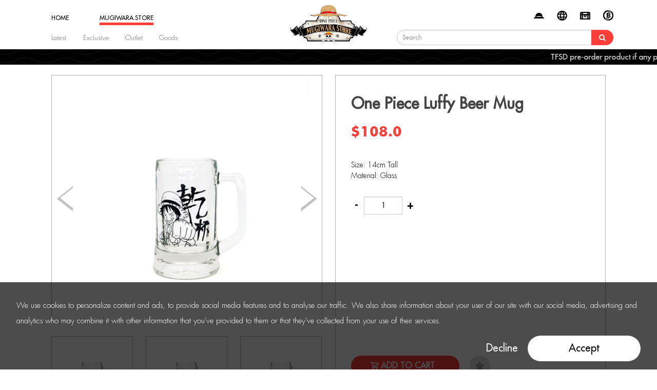

--- FILE ---
content_type: text/html; charset=utf-8
request_url: https://www.toei-anim.com/index.php?route=product/product&path=71&product_id=73
body_size: 49333
content:

<!DOCTYPE html>
<!--[if IE]><![endif]-->
<!--[if IE 8 ]><html dir="ltr" lang="en" class="ie8"><![endif]-->
<!--[if IE 9 ]><html dir="ltr" lang="en" class="ie9"><![endif]-->
<!--[if (gt IE 9)|!(IE)]><!-->
<html dir="ltr" lang="en">
<!--<![endif]-->

<head>

    <meta charset="UTF-8" />
    <meta name="viewport" content="width=device-width, initial-scale=1.0, maximum-scale=5.0, user-scalable=no" />
    <meta http-equiv="X-UA-Compatible" content="IE=edge">
    <title>One Piece Beer Mug - Luffy </title>
    <base href="https://www.toei-anim.com/" />
        <meta name="description" content="Toei Animation One Piece Beer Mug (Luffy); One Piece Beer Mug - Luffy ; Material: Glass" />
            <meta name="keywords" content="One Piece
One Piece Beer Mug
Luffy 
Toei Animation
Toei anim
Toei Animation Estore Asia" />
        <script src="catalog/view/javascript/jquery/jquery-2.1.1.min.js" type="text/javascript"></script>
    <script src="catalog/view/javascript/jquery/jquery.lazy.min.js" type="text/javascript"></script>
    <script src="catalog/view/javascript/jquery/jquery.lazy.plugins.min.js" type="text/javascript"></script>
    <script src="catalog/view/javascript/bootstrap/js/bootstrap.min.js" type="text/javascript"></script>

    <link href="catalog/view/javascript/bootstrap/css/bootstrap.min.css" rel="stylesheet" media="screen" />
    <link href="catalog/view/javascript/font-awesome/css/font-awesome.min.css" rel="stylesheet" type="text/css" />
    <link href="//fonts.googleapis.com/css?family=Open+Sans:400,400i,300,700" rel="stylesheet" type="text/css" />

        <link href="catalog/view/javascript/jquery/magnific/magnific-popup.css" type="text/css" rel="stylesheet" media="screen" />
        <link href="catalog/view/javascript/jquery/datetimepicker/bootstrap-datetimepicker.min.css" type="text/css" rel="stylesheet" media="screen" />
        <link href="catalog/view/javascript/jquery/swiper/css/swiper-bundle.min.css?v=1765924907" rel="stylesheet">
    <link href="catalog/view/theme/default/stylesheet/stylesheet.css?v=1765924907" rel="stylesheet">
    <link href="catalog/view/theme/default/stylesheet/products.css?v=1765924907" rel="stylesheet">
    <link href="catalog/view/theme/default/stylesheet/account.css?v=1765924907" rel="stylesheet">
    <link href="catalog/view/theme/default/stylesheet/news.css?v=1765924907" rel="stylesheet">
    <link href="catalog/view/theme/default/stylesheet/checkout.css?v=1765924907" rel="stylesheet">

        <script src="catalog/view/javascript/jquery/magnific/jquery.magnific-popup.min.js" type="text/javascript"></script>
        <script src="catalog/view/javascript/jquery/datetimepicker/moment/moment.min.js" type="text/javascript"></script>
        <script src="catalog/view/javascript/jquery/datetimepicker/moment/moment-with-locales.min.js" type="text/javascript"></script>
        <script src="catalog/view/javascript/jquery/datetimepicker/bootstrap-datetimepicker.min.js" type="text/javascript"></script>
        <script src="catalog/view/javascript/jquery/swiper/js/swiper-bundle.min.js?v=1765924907" type="text/javascript">
    </script>
    <script src="catalog/view/javascript/common.js?v=1765924907" type="text/javascript"></script>

        <link href="https://www.toei-anim.com/index.php?route=product/product&amp;product_id=73" rel="canonical" />
        <link href="https://www.toei-anim.com/image/catalog/cart.png" rel="icon" />
            <!-- Google tag (gtag.js) -->
<script async src="https://www.googletagmanager.com/gtag/js?id=G-F8LCD2PNZE"></script>
<script>
  window.dataLayer = window.dataLayer || [];
  function gtag(){dataLayer.push(arguments);}
  gtag('js', new Date());

  gtag('config', 'G-F8LCD2PNZE');
</script>
    
    <script>
        (function(w,d,s,l,i){w[l]=w[l]||[];w[l].push({'gtm.start':
        new Date().getTime(),event:'gtm.js'});var f=d.getElementsByTagName(s)[0],
        j=d.createElement(s),dl=l!='dataLayer'?'&l='+l:'';j.async=true;j.src=
        'https://www.googletagmanager.com/gtm.js?id='+i+dl;f.parentNode.insertBefore(j,f);
        })(window,document,'script','dataLayer','GTM-MM4JMVP');
    </script>
</head>

<body class="onepiece" lang="en" >


    <!-- Google Tag Manager (noscript) -->
    <noscript>
        <iframe src="https://www.googletagmanager.com/ns.html?id=GTM-MM4JMVP"
    height="0" width="0" style="display:none;visibility:hidden">
        </iframe>
    </noscript>
    <!-- End Google Tag Manager (noscript) -->

    <header id="header">

        <div class="container">
            <div class="row">

                <div id="logo">
                    <a href="https://www.toei-anim.com/index.php?route=common/home">
                        <img class="toei" src="catalog/view/theme/default/image/logo/toei.png" title="Toei animation" alt="Toei animation" />
                    </a>
                    <a href="">
                        <img class="onepiece" src="catalog/view/theme/default/image/logo/onepiece.png" title="Toei animation" alt="Toei animation" />
                    </a>
                </div>

                <div class="right">
                                        

                                        <div class="icon acc " data-link="https://www.toei-anim.com/index.php?route=account/login"></div>
                    
                    <div class="icon lang">
                        <div class="pull-left">
    <form action="https://www.toei-anim.com/index.php?route=common/language/language" method="post" enctype="multipart/form-data" id="form-language">
        <div class="btn-group">
            <ul class="dropdown-menu dropdown-menu-right">
                
                                                                                <li>
                    <button class="btn btn-link btn-block language-select highlight" type="button"
                        name="en-gb">
                                                English
                    </button>
                </li>
                
                                                <li>
                    <button class="btn btn-link btn-block language-select " type="button"
                        name="zh-HK">
                                                繁體中文
                    </button>
                </li>
                                <li>
                    <button class="btn btn-link btn-block" type="button" name="jp" data-link="http://www.toei-anim.co.jp/" data-link-target="_blank">
                                                日本語
                    </button>
                </li>
            </ul>
        </div>
        <input type="hidden" name="code" value="" />
        <input type="hidden" name="redirect" value="https://www.toei-anim.com/index.php?route=product/product&amp;path=71&amp;product_id=73" />
    </form>
</div>

                    </div>


                    <div class="icon star" title="Wish List (0)" data-link="https://www.toei-anim.com/index.php?route=account/wishlist">
                                                                                                <span class="num hide">0</span>
                    </div>

                    <div class="icon cart" data-link="https://www.toei-anim.com/index.php?route=checkout/cart">
    
    <div type="button" data-toggle="dropdown" data-loading-text="Loading..." class="dropdown-toggle"></div>
    
                <span class="num hide">0</span>

    <ul class="dropdown-menu pull-right">
        <div class="cart-container">
            <div class="item header">
                <span class="count">0</span> items in your cart
            </div>
            
                        <div class="cart-list">
            <li>
                <p class="text-center">Your shopping cart is empty!</p>
            </li>
            </div>
                    </div>
    </ul>
</div>


                    <div id="search" class="desktop">
    <div class="input-group">
        <input type="text" name="search" value="" placeholder="Search"
            class="form-control input-lg" />
        <span class="input-group-btn">
            <button type="button" class="btn btn-lg"><i class="fa fa-search"></i></button>
        </span>
    </div>
    <div class="predictive hide"></div>
</div>
                </div>
            </div>



            <div class="mobile-menu mobile">
                <div class="button" data-type="menu"></div>
                <div class="button" data-type="search"></div>

                <div class="searchbar hide">
                    <div class="input-group">
                        <input type="text" name="search" value="" placeholder="Search" class="form-control input-lg">
                        <span class="input-group-btn">
                            <button type="button" class="btn btn-lg"><i class="fa fa-search"></i></button>
                        </span>
                    </div>
                </div>
            </div>

            
<div id="menu" class="left">
    <div class="container">

        <div class="mainmenu left">

            

            

                                    
            <div class="category" data-type="TOEI">
                <a href="https://www.toei-anim.com/index.php?route=common/home">
                    <span class="title">HOME</span>
                </a>
            </div>
                                                
            <div class="category" data-type="ONE PIECE">
                <a href="https://www.toei-anim.com/index.php?route=common/home_onepiece">
                    <span class="title">MUGIWARA STORE</span>
                </a>
            </div>
                                                                                                                                            </div>
        
        <div class="submenu left">
                                            
                                                <div class="item hasChild" data-name="TOEI" >

                                                            
                                        Category
                    
                                                            
                    <div class="item-list">
                        <div class="title mobile">Category</div>
                                                <div data-link="https://www.toei-anim.com/index.php?route=product/category&amp;special_group=latest_toei">
                            Latest
                        </div>
                                                <div data-link="https://www.toei-anim.com/index.php?route=product/category&amp;path=60_73">
                            Exclusive
                        </div>
                                                <div data-link="https://www.toei-anim.com/index.php?route=product/category&amp;path=60_95">
                            Summer
                        </div>
                                                <div data-link="https://www.toei-anim.com/index.php?route=product/category&amp;path=60_74">
                            Outlet
                        </div>
                                                <div data-link="https://www.toei-anim.com/index.php?route=product/category&amp;path=60_76">
                            Goods
                        </div>
                                                <div data-link="https://www.toei-anim.com/index.php?route=product/category&amp;path=60_77">
                            Hobbies
                        </div>
                                            </div>

                                                        </div>
                                
                            
                                                                    <div class="item" data-name="ONE PIECE" data-item="Latest" data-link="https://www.toei-anim.com/index.php?route=product/category&amp;special_group=latest_op">
                            <a href="https://www.toei-anim.com/index.php?route=product/category&amp;special_group=latest_op">
                                Latest
                            </a>
                        </div>
                                                <div class="item" data-name="ONE PIECE" data-item="Exclusive" data-link="https://www.toei-anim.com/index.php?route=product/category&amp;path=59_69">
                            <a href="https://www.toei-anim.com/index.php?route=product/category&amp;path=59_69">
                                Exclusive
                            </a>
                        </div>
                                                <div class="item" data-name="ONE PIECE" data-item="Outlet" data-link="https://www.toei-anim.com/index.php?route=product/category&amp;path=59_70">
                            <a href="https://www.toei-anim.com/index.php?route=product/category&amp;path=59_70">
                                Outlet
                            </a>
                        </div>
                                                <div class="item" data-name="ONE PIECE" data-item="Goods" data-link="https://www.toei-anim.com/index.php?route=product/category&amp;path=59_71">
                            <a href="https://www.toei-anim.com/index.php?route=product/category&amp;path=59_71">
                                Goods
                            </a>
                        </div>
                                            
                                
                                            
                                                <div class="item hasChild" data-name="TOEI" >

                                                            
                                        <a href="https://www.toei-anim.com/index.php?route=product/category&amp;path=78">
                                        Toei Animation
                                        </a>
                    
                                                            
                    <div class="item-list">
                        <div class="title mobile">Toei Animation</div>
                                                <div data-link="https://www.toei-anim.com/index.php?route=product/category&amp;path=78_87">
                            Butt Detective
                        </div>
                                                <div data-link="https://www.toei-anim.com/index.php?route=product/category&amp;path=78_79">
                            One Piece
                        </div>
                                                <div data-link="https://www.toei-anim.com/index.php?route=product/category&amp;path=78_80">
                            Dragon Ball
                        </div>
                                                <div data-link="https://www.toei-anim.com/index.php?route=product/category&amp;path=78_81">
                            Pretty Cure
                        </div>
                                                <div data-link="https://www.toei-anim.com/index.php?route=product/category&amp;path=78_82">
                            GeGeGe no Kitaro
                        </div>
                                                <div data-link="https://www.toei-anim.com/index.php?route=product/category&amp;path=78_83">
                            Digimon
                        </div>
                                                <div data-link="https://www.toei-anim.com/index.php?route=product/category&amp;path=78_84">
                            Saint Seiya
                        </div>
                                                <div data-link="https://www.toei-anim.com/index.php?route=product/category&amp;path=78_85">
                            Slam Dunk
                        </div>
                                                <div data-link="https://www.toei-anim.com/index.php?route=product/category&amp;path=78_86">
                            Magical Doremi
                        </div>
                                            </div>

                                                        </div>
                                
                                            
                                                <div class="item" data-name="TOEI" data-link="https://www.toei-anim.com/index.php?route=news/news/list">

                                                            
                                        <a href="https://www.toei-anim.com/index.php?route=news/news/list">
                                        News
                                        </a>
                    
                                    </div>
                                
                                            
                                                <div class="item" data-name="TOEI" data-link="https://www.toei-anim.com/index.php?route=information/information&information_id=4">

                                                            
                                        <a href="https://www.toei-anim.com/index.php?route=information/information&information_id=4">
                                        About Us
                                        </a>
                    
                                    </div>
                                
            

            <div class="my-account mobile">
                                <div class="title">
                    <div class="icon"></div>
                    <div class="my-acc">我的賬戶</div>
                </div>
                
                                 <a href="https://www.toei-anim.com/index.php?route=account/login">
                    <div class="button redmode login">
                        Sign In
                    </div>
                </a>
                <a href="https://www.toei-anim.com/index.php?route=account/register">
                    <div class="button whitemode register">
                        Create Account
                    </div>
                </a>
                
                
                
            </div>
        </div>


        

    </div>

    

    
</div>

        </div>


        <div id="newsbar">

                        
                                <div class="news" data-type="news-slide" data-id="98">
                    <a href="https://www.toei-anim.com/index.php?route=news/news/detail&amp;information_id=98">
                        <span>TFSD pre-order product if any problems, please contact us </span>
                    </a>
                </div>
                
                        <div class="container">
                            </div>
        </div>

    </header>

    
    <div id="cookies" class="hide">
        We use cookies to personalize content and ads, to provide social media features and to analyse our traffic. We also share information about your user of our site with our social media, advertising and analytics who may combine it with other information that you've provided to them or that they've collected from your use of their services. 

        <div class="btn-container">
            <div class="button decline">Decline</div>
            <div class="button accept highlight">Accept</div>
        </div>
    </div>

    <div class="dimlayer"></div>

<div id="product-product" class="contents container">
    <ul class="breadcrumb">
            </ul>
    <div class="row">
        
        
                        
        <div id="content" class="col-sm-12">
            
            <div class="details row">
                                                                <div id="product-image" class="swiper-viewport col-sm-6">

                                        <div class="hide">
                        <img src="https://www.toei-anim.com/image/cache/catalog/product_shot_batch1/glass_luffy/OP_glass_luffy-500x500.jpg" />
                    </div>
                    
                                        <div class="hide">
                        <img src="https://www.toei-anim.com/image/cache/catalog/product_shot_batch1/glass_luffy/OP_glass_luffy-228x228.jpg" />
                    </div>
                    
                    <div class="swiper-container gallery-top">
                                                <div class="swiper-wrapper">
                            
                                                        <div class="swiper-slide">
                                <div class="swiper-zoom-container">
                                  <img class="swiper-zoom-target" src="https://www.toei-anim.com/image/cache/catalog/product_shot_batch1/glass_luffy/OP_glass_luffy-500x500.jpg" title="One Piece Luffy Beer Mug" alt="One Piece Luffy Beer Mug">
                                </div>
                            </div>
                            
                            
                        </div>

                        <div class="swiper-pagination slideshow"></div>
                        <div class="swiper-pager">
                            <div class="swiper-button-next"></div>
                            <div class="swiper-button-prev"></div>
                        </div>
                                            </div>


                    <div class="swiper-container gallery-thumbs">
                        <div class="swiper-wrapper">

                                                        <div class="swiper-slide" style="background-image:url('https://www.toei-anim.com/image/cache/catalog/product_shot_batch1/glass_luffy/OP_glass_luffy-228x228.jpg')"
                                title="One Piece Luffy Beer Mug" alt="One Piece Luffy Beer Mug">
                            </div>
                            
                                                       
                                                        
                        </div>
                    </div>
                    <script type="text/javascript">
                        function isTouchDevice() {
                          return (('ontouchstart' in window) ||
                         (navigator.maxTouchPoints > 0) ||
                         (navigator.msMaxTouchPoints > 0));
                        }

                        function offset(el) {
                          var rect = el.getBoundingClientRect(),
                          scrollLeft = window.pageXOffset || document.documentElement.scrollLeft,
                          scrollTop = window.pageYOffset || document.documentElement.scrollTop;
                          return { top: rect.top + scrollTop, left: rect.left + scrollLeft }
                        }

                        var sliderContent = $('.gallery-top .swiper-wrapper').html();

                        const galleryThumbsSettings = {
                            spaceBetween: 25,
                            slidesPerView: 3,
                            loop: true,
                            freeMode: false,
                            watchSlidesVisibility: true,
                            watchSlidesProgress: true,
                        };

                        var galleryThumbs = new Swiper('.gallery-thumbs', galleryThumbsSettings);

                        const galleryTopSettings = {
                            spaceBetween: 0,
                            slidesPerView: 1,
                            loop: true,
                            zoom: {
                              toggle: false,
                              maxRatio: 2,
                            },
                            navigation: {
                                nextEl: '.gallery-top .swiper-button-next',
                                prevEl: '.gallery-top .swiper-button-prev',
                            },
                            pagination: {
                                el: '.gallery-top .swiper-pagination.slideshow',
                                type: 'bullets',
                                clickable: true,
                            },
                            paginationClickable: true,
                            thumbs: {
                                swiper: galleryThumbs,
                            },
                        };
                        var galleryTop = new Swiper('.gallery-top', galleryTopSettings);
                        let elem = document.querySelector('div.gallery-top');
                        // var isMobile = /Mobi|Android/i.test(navigator.userAgent);

                        var swiperSlide = document.getElementsByClassName('gallery-top');
                        for(var index = 0; index< swiperSlide.length; index++){
                          swiperSlide[index].addEventListener('mouseover',function(e){
                            if (isTouchDevice() === false){
                              galleryTop.zoom.in();
                            }

                          })

                          swiperSlide[index].addEventListener('mouseout',function(e){
                            if (isTouchDevice() === false){
                              galleryTop.zoom.out();
                            }

                          })

                          swiperSlide[index].addEventListener('mousemove',function(e){
                            if (isTouchDevice() === false){
                              var divOffset = offset(elem);
                              var x = e.pageX - divOffset.left;
                              var y = e.pageY - divOffset.top;
                              var tranX = (this.offsetWidth * 0.5 - x) * 2;
                              var tranY = (this.offsetHeight * 0.5 - y) * 2;
                              // console.log('x:'+x+' y:'+y);
                              var trans3d = "translate3d(" + tranX + "px, " + tranY + "px,0)";
                              try {
                                if (galleryTop.zoom.gesture.$imageWrapEl !== undefined){
                                  galleryTop.zoom.gesture.$imageWrapEl.transform(trans3d);
                                }
                              }catch(err) {
                                console.log(err.message);
                              }
                            }
                          })
                        }

                        var swiperThumbs = document.getElementsByClassName('gallery-thumbs');
                        for(var index = 0; index< swiperSlide.length; index++){
                          swiperThumbs[index].addEventListener('click',function(e){
                            if (isTouchDevice() === false){
                              galleryTop.zoom.out();
                              galleryTop.zoom.gesture.$imageWrapEl.transform("translate3d(0px, 0px,0)");
                            }
                          })
                        }

                    </script>


                </div>



                                                                <div class="description col-sm-6">
                    <h1 title="One Piece Luffy Beer Mug" alt="One Piece Luffy Beer Mug">One Piece Luffy Beer Mug</h1>

                                        
                                        <ul class="list-unstyled">
                                                <li>
                            <h2>$108.0</h2>
                        </li>
                                                                                            </ul>
                    

                    
                    <div class="desc-scrollable">
                        <div class="tab-content">
                            <div class="tab-pane active" id="tab-description">
                                Size: 14cm Tall <br>Material: Glass
                            </div>

                            
                                                    </div>

                        <div id="product" data-productid="73">

                            
                            

                            <div class="form-group" data-type="qty">
                                                                <div class="qty-btn" data-type="minus">-</div>
                                <input type="text" name="quantity" value="1" size="2" id="input-quantity"
                                    class="form-control" readonly />
                                <input type="hidden" name="product_id" value="73" />
                                <div class="qty-btn" data-type="add">+</div>
                                <br />
                            </div>


                                                        
                            

                        </div>
                    </div>

                    <div class="btn-group">
                    	                        <button class="button redmode" type="button" id="button-cart"
                            data-loading-text="Loading..."
                            class="btn btn-primary btn-lg btn-block">Add to Cart</button>
												
                        <button type="button" id="button-wish" data-toggle="tooltip" class="btn btn-default"
                            title="Add to Wish List" onclick="wishlist.add('73');">
                                                    </button>

                                                                    </div>

                    <!-- Go to www.addthis.com/dashboard to customize your tools -->
                    <div class="addthis_inline_share_toolbox"></div>

                                    </div>
            </div>

                                    <div class="related-product">
                <div class="related">
                    Recently added our store
                    <h3>Related Products</h3>
                </div>

                <div class="row">                                                                                                     <div class="product-layout col-lg-3 col-md-3 col-sm-3 col-xs-6">
                        <div class="product-thumb transition">

                            <div class="product-name" alt="(Pre-order)[One Piece]Memorial music box 'We Are!'" title="(Pre-order)[One Piece]Memorial music box 'We Are!'">
                                (Pre-order)[One Piece]Memorial music box 'We Are!'
                            </div>

                            <div class="image">
                                <a href="https://www.toei-anim.com/index.php?route=product/product&amp;product_id=1179" alt="(Pre-order)[One Piece]Memorial music box 'We Are!'" title="(Pre-order)[One Piece]Memorial music box 'We Are!'">
                                    <img class="lazy" data-src="https://www.toei-anim.com/image/cache/catalog/music_weare%20copy%20(1)-500x500.jpg" src="/catalog/view/theme/default/image/default-toei.jpg" alt="(Pre-order)[One Piece]Memorial music box 'We Are!'"
                                        title="(Pre-order)[One Piece]Memorial music box 'We Are!'" class="img-responsive" />
                                </a>

                                <div class="caption">
                                    <div>
                                        <h4>
                                            <a href="https://www.toei-anim.com/index.php?route=product/product&amp;product_id=1179" alt="(Pre-order)[One Piece]Memorial music box 'We Are!'" title="(Pre-order)[One Piece]Memorial music box 'We Are!'">
                                                (Pre-order)[One Piece]Memorial music box 'We Are!'
                                            </a>
                                        </h4>

                                                                                                                                                                <p class="price">
                                                                                        $1,138.0
                                                                                                                                </p>
                                        
                                        <div class="button-group">
                                            <div type="button" data-type="eye"
                                                onclick="location.href = 'https://www.toei-anim.com/index.php?route=product/product&amp;product_id=1179';">
                                            </div>
                                            <div type="button" data-type="wishlist"
                                                onclick="wishlist.add('1179');">
                                            </div>
                                                                                        <div type="button" data-type="shopping-cart"
                                                onclick="cart.add('1179');">
                                            </div>
																						
                                                                                    </div>
                                    </div>
                                </div>
                            </div>
                        </div>
                    </div>
                                                                                                                                            <div class="product-layout col-lg-3 col-md-3 col-sm-3 col-xs-6">
                        <div class="product-thumb transition">

                            <div class="product-name" alt="One Piece Luffy Plush 25cm" title="One Piece Luffy Plush 25cm">
                                One Piece Luffy Plush 25cm
                            </div>

                            <div class="image">
                                <a href="https://www.toei-anim.com/index.php?route=product/product&amp;product_id=197" alt="One Piece Luffy Plush 25cm" title="One Piece Luffy Plush 25cm">
                                    <img class="lazy" data-src="https://www.toei-anim.com/image/cache/catalog/product_shot_batch1/25cm%20plush_luffy/OP_plush_25cm_Luffy-500x500.jpg" src="/catalog/view/theme/default/image/default-toei.jpg" alt="One Piece Luffy Plush 25cm"
                                        title="One Piece Luffy Plush 25cm" class="img-responsive" />
                                </a>

                                <div class="caption">
                                    <div>
                                        <h4>
                                            <a href="https://www.toei-anim.com/index.php?route=product/product&amp;product_id=197" alt="One Piece Luffy Plush 25cm" title="One Piece Luffy Plush 25cm">
                                                One Piece Luffy Plush 25cm
                                            </a>
                                        </h4>

                                                                                                                                                                <p class="price">
                                                                                        $128.0
                                                                                                                                </p>
                                        
                                        <div class="button-group">
                                            <div type="button" data-type="eye"
                                                onclick="location.href = 'https://www.toei-anim.com/index.php?route=product/product&amp;product_id=197';">
                                            </div>
                                            <div type="button" data-type="wishlist"
                                                onclick="wishlist.add('197');">
                                            </div>
                                                                                        <div type="button" data-type="shopping-cart"
                                                onclick="cart.add('197');">
                                            </div>
																						
                                                                                    </div>
                                    </div>
                                </div>
                            </div>
                        </div>
                    </div>
                                                                                                                                            <div class="product-layout col-lg-3 col-md-3 col-sm-3 col-xs-6">
                        <div class="product-thumb transition">

                            <div class="product-name" alt="One Piece Luffy Straw Hat" title="One Piece Luffy Straw Hat">
                                One Piece Luffy Straw Hat
                            </div>

                            <div class="image">
                                <a href="https://www.toei-anim.com/index.php?route=product/product&amp;product_id=14" alt="One Piece Luffy Straw Hat" title="One Piece Luffy Straw Hat">
                                    <img class="lazy" data-src="https://www.toei-anim.com/image/cache/catalog/product_shot_batch1/hat_straw%20hat/OP_StrawHat-500x500.jpg" src="/catalog/view/theme/default/image/default-toei.jpg" alt="One Piece Luffy Straw Hat"
                                        title="One Piece Luffy Straw Hat" class="img-responsive" />
                                </a>

                                <div class="caption">
                                    <div>
                                        <h4>
                                            <a href="https://www.toei-anim.com/index.php?route=product/product&amp;product_id=14" alt="One Piece Luffy Straw Hat" title="One Piece Luffy Straw Hat">
                                                One Piece Luffy Straw Hat
                                            </a>
                                        </h4>

                                                                                                                                                                <p class="price">
                                                                                        $128.0
                                                                                                                                </p>
                                        
                                        <div class="button-group">
                                            <div type="button" data-type="eye"
                                                onclick="location.href = 'https://www.toei-anim.com/index.php?route=product/product&amp;product_id=14';">
                                            </div>
                                            <div type="button" data-type="wishlist"
                                                onclick="wishlist.add('14');">
                                            </div>
                                                                                        <div type="button" data-type="shopping-cart"
                                                onclick="cart.add('14');">
                                            </div>
																						
                                                                                    </div>
                                    </div>
                                </div>
                            </div>
                        </div>
                    </div>
                                                                                                                                            <div class="product-layout col-lg-3 col-md-3 col-sm-3 col-xs-6">
                        <div class="product-thumb transition">

                            <div class="product-name" alt="One Piece Hancock - mugi mugi Vol.3" title="One Piece Hancock - mugi mugi Vol.3">
                                One Piece Hancock - mugi mugi Vol.3
                            </div>

                            <div class="image">
                                <a href="https://www.toei-anim.com/index.php?route=product/product&amp;product_id=112" alt="One Piece Hancock - mugi mugi Vol.3" title="One Piece Hancock - mugi mugi Vol.3">
                                    <img class="lazy" data-src="https://www.toei-anim.com/image/cache/catalog/product_shot_batch1/mugi%20vol3_hancock/OP_Mugi_vol3_hancock_01-500x500.jpg" src="/catalog/view/theme/default/image/default-toei.jpg" alt="One Piece Hancock - mugi mugi Vol.3"
                                        title="One Piece Hancock - mugi mugi Vol.3" class="img-responsive" />
                                </a>

                                <div class="caption">
                                    <div>
                                        <h4>
                                            <a href="https://www.toei-anim.com/index.php?route=product/product&amp;product_id=112" alt="One Piece Hancock - mugi mugi Vol.3" title="One Piece Hancock - mugi mugi Vol.3">
                                                One Piece Hancock - mugi mugi Vol.3
                                            </a>
                                        </h4>

                                                                                                                                                                <p class="price">
                                                                                        $72.0
                                                                                                                                </p>
                                        
                                        <div class="button-group">
                                            <div type="button" data-type="eye"
                                                onclick="location.href = 'https://www.toei-anim.com/index.php?route=product/product&amp;product_id=112';">
                                            </div>
                                            <div type="button" data-type="wishlist"
                                                onclick="wishlist.add('112');">
                                            </div>
                                                                                        <div type="button" data-type="shopping-cart"
                                                onclick="cart.add('112');">
                                            </div>
																						
                                                                                    </div>
                                    </div>
                                </div>
                            </div>
                        </div>
                    </div>
                                        <div class="clearfix visible-md"></div>
                                                                            </div>
            </div>
                                    
        </div>
        </div>
</div>

<script type="text/javascript">
    <!--
    $('.date').datetimepicker({
        language: 'en-gb',
        pickTime: false
    });

    $('.datetime').datetimepicker({
        language: 'en-gb',
        pickDate: true,
        pickTime: true
    });

    $('.time').datetimepicker({
        language: 'en-gb',
        pickDate: false
    });

    //
    -->
</script>
<script type="text/javascript">
    <!--
    $('#review').load('index.php?route=product/product/review&product_id=73');

    $('#button-review').on('click', function () {
        $.ajax({
            url: 'index.php?route=product/product/write&product_id=73',
            type: 'post',
            dataType: 'json',
            data: $("#form-review").serialize(),
            beforeSend: function () {
                $('#button-review').button('loading');
            },
            complete: function () {
                $('#button-review').button('reset');
            },
            success: function (json) {
                $('.alert-dismissible').remove();

                if (json['error']['maximum']) {
        					$('#button-cart').before('<div class="alert alert-danger alert-dismissible">' + json['error']['maximum'] + '<button type="button" class="close" data-dismiss="alert">&times;</button></div>');
        				}

        				if (json['error']['minimum']) {
        					$('#button-cart').before('<div class="alert alert-danger alert-dismissible">' + json['error']['minimum'] + '<button type="button" class="close" data-dismiss="alert">&times;</button></div>');
        				}

                if (json['error']) {
                    $('#review').after(
                        '<div class="alert alert-danger alert-dismissible"><i class="fa fa-exclamation-circle"></i> ' +
                        json['error'] + '</div>');
                }

                if (json['success']) {
                    $('#review').after(
                        '<div class="alert alert-success alert-dismissible"><i class="fa fa-check-circle"></i> ' +
                        json['success'] + '</div>');

                    $('input[name=\'name\']').val('');
                    $('textarea[name=\'text\']').val('');
                    $('input[name=\'rating\']:checked').prop('checked', false);
                }
            }
        });
    });

    $(document).ready(function () {
        $('.thumbnails').magnificPopup({
            type: 'image',
            delegate: 'a',
            gallery: {
                enabled: true
            }
        });
    });
    //
    -->
</script>

<footer>
    <div class="container">
        <div class="row">
            <div id="logo">
                <img src="catalog/view/theme/default/image/logo/toei.png" title="" alt="" />
            </div>
            <div class="left footer-url">

                                
                                
                <div class="footer-section">
                    <h5>About Toei Animation</h5>
                    <ul class="list-unstyled">
                                                                                                <li><a href="https://www.toei-anim.com/index.php?route=news/news/list">News</a></li>
                                            </ul>
                </div>

                <div class="footer-section">
                    <h5>Help & Information</h5>
                    <ul class="list-unstyled">
                        <li><a href="https://www.toei-anim.com/index.php?route=information/contact">Contact Us</a></li>
                                                <li><a href="https://www.toei-anim.com/index.php?route=information/information&information_id=7" target="_blank">Notice On Disclaimer</a></li>
                        <li><a href="https://www.toei-anim.com/index.php?route=information/information&information_id=5" >Terms & Conditions</a></li>
                        <li><a href="https://www.toei-anim.com/index.php?route=information/information&information_id=8" >About T-Coins</a></li>
                        
                    </ul>
                </div>

                <div class="footer-section social">
                    <h5>Follow Us</h5>
                    <div class="icon-container">
                        <div class="ig" onclick="window.open('https://www.instagram.com/toei_animation_asia/');"></div>
                        <div class="fb" onclick="window.open('https://www.facebook.com/toei.anim.eStore.asia.official');"></div>
                        <div class="yt" onclick="window.open('https://www.youtube.com/channel/UC0eK2Iye99OGeO6cfGVvvWA');"></div>
                        <div class="th" onclick="window.open('https://www.threads.net/@toei_animation_asia');"></div>
                    </div>
                </div>

                                
            </div>
            
            
            <div class="op-logo right">
                <img src="catalog/view/theme/default/image/logo/onepiece_logo.png?v=1" title="" alt="" />
            </div>

        </div>

        
    </div>
    <div id="logo-list">
        <img src="catalog/view/theme/default/image/icon/icon_payment_v2.png" title="" alt="" />
    </div>

    <div class="copyright">
        Butt Detective ©️Troll / Poplar, Toei Animation, NEP Digimon Adventure: ©️Akiyoshi Hongo, Toei Animation Doremi ©️Toei Animation. All Rights Reserved Dragon Ball ©️Bird Studio/Shueisha, Toei Animation Gegege no Kitaro ©️Mizuki Production, Toei Animation One Piece ©️Eiichiro Oda/Shueisha, Toei Animation Pretty Cure ©️Toei Animation. All Rights Reserved
    </div>
    
</footer>
<!--
OpenCart is open source software and you are free to remove the powered by OpenCart if you want, but its generally accepted practise to make a small donation.
Please donate via PayPal to donate@opencart.com
//-->

<!-- Go to www.addthis.com/dashboard to customize your tools -->
<script type="text/javascript" src="//s7.addthis.com/js/300/addthis_widget.js#pubid=ra-60caf7e8da2e2fff"></script>

</body>

</html>


--- FILE ---
content_type: text/css
request_url: https://www.toei-anim.com/catalog/view/theme/default/stylesheet/stylesheet.css?v=1765924907
body_size: 63888
content:
:root {
    --swiper-pagingowidth: 24px;
    --swiper-navigation-size: 50px;
    --product-padding: 30px;
    --container-maxwidth: 1920px;
    --container-padding: 7.8%;
    --swiper-bullet-size: 12px;
    --toei-font: 'Futura';
    --toei-font-bold: 'Futura Bold';
    --toei-font-light: 'Futura Light';
    --toei-font-book: 'Futura Book';
    --toei-red: #ff3e39;
    --toei-red-focus: #DA0404;
    --toei-grey: #b5b5b5;
    --toei-lightgrey: #eaeaea;
    --op-lightyellow: #c1b49a;
    --op-textstroke: #323232;
    --op-orange: #ff4800;
    --op-luffy: #ff0000;
    --op-ace: #FF6300;
    --op-nami: #FFAA12;
    --op-chopper: #FF6388;
    --op-sabo: #2887FF;
    --op-font: 'Playbill';
    --op-font2: 'Imprint MT Shadow';
    --white: #ffffff;
    --grey: #888888;
    --black: #000000;
    --opacity-unfocus: 0.5;
    --opacity-focus: 1;
    --header-padding: 10px;
    --icon-height: 20px;
    --icon-width: 20px;
    --icon-padding: 25px;
    --header-height: 96px;
    --header-op-height: 96px;
    --submenu-height: 36px;
    --newsbar-height: 30px;
    --toei-cat-highlight: 25%;
    --op-cat-highlight: 33%;
}

@media screen and (max-width: 768px) {
    :root {
        --swiper-pagingowidth: -4px;
        --swiper-navigation-size: 30px;
        --product-padding: 16px;
        --container-maxwidth: 768px;
        --container-padding: 30px;
        --icon-padding: 15px;
        --header-height: 87px;
        --header-op-height: 87px;
        --submenu-margintop: 40px;
        --toei-cat-highlight: 50%;
        --op-cat-highlight: 50%;
    }
}

@font-face {
    font-family: 'Futura';
    src: url('../fonts/FuturaStd-Medium.woff') format('truetype');
}

@font-face {
    font-family: 'Futura Book';
    src: url('../fonts/FuturaStd-Book.woff') format('truetype');
}

@font-face {
    font-family: 'Futura Light';
    src: url('../fonts/Futura-Light.woff') format('truetype');
}

@font-face {
    font-family: 'Futura Bold';
    src: url('../fonts/FuturaStd-Bold.woff') format('truetype');
}

@font-face {
    font-family: 'Playbill';
    src: url('../fonts/playbill.woff') format('truetype');
}

@font-face {
    font-family: 'Imprint MT Shadow';
    /* src: url('../fonts/ImprintMT-Shadow.woff') format('truetype'); */
    src: url("../fonts/ImprintMT-Shadow.eot");
    /* IE9*/
    src: url("../fonts/ImprintMT-Shadow.eot?#iefix") format("embedded-opentype"),
        /* IE6-IE8 */
        url("../fonts/ImprintMT-Shadow.woff2") format("woff2"),
        /* chrome、firefox */
        url("../fonts/ImprintMT-Shadow.woff") format("woff"),
        /* chrome、firefox */
        url("../fonts/ImprintMT-Shadow.ttf") format("truetype"),
        /* chrome、firefox、opera、Safari, Android, iOS 4.2+*/
        url("../fonts/ImprintMT-Shadow.svg#Imprint MT Shadow") format("svg");
    /* iOS 4.1- */
}

@keyframes newsbar {
    to {
        transform: translateX(-100%);
    }
}


html {
    overflow-x: hidden;
    overflow-y: scroll;
}

@media (max-width: 768px) {
    body.no-scroll,
    html.no-scroll {
        overflow: hidden;
    }
}

body {
    font-family: var(--toei-font), 'Trebuchet MS', 'Arial', 'sans-serif';
    font-weight: 100;
    color: #666;
    font-size: 12px;
    line-height: 20px;
    width: 100%;
    overflow-x: hidden;
    min-width: 320px;
}

::-webkit-scrollbar {
    width: 8px;
    height: 8px;
}

::-webkit-scrollbar-button {
    width: 0px;
    height: 0px;
}

::-webkit-scrollbar-thumb {
    background: var(--toei-grey);
    /* background: var(--toei-red); */
    border: 0px none var(--white);
    border-radius: 12px;
}

::-webkit-scrollbar-thumb:hover {
    background: var(--toei-grey);
    /* background: var(--toei-red); */
}

::-webkit-scrollbar-thumb:active {
    background: var(--toei-grey);
    /* background: var(--toei-red); */
}

::-webkit-scrollbar-track {
    background: var(--white);
    border: 0px none var(--white);
    border-radius: 45px;
}

::-webkit-scrollbar-track:hover {
    background: var(--white);
}

::-webkit-scrollbar-track:active {
    background:var(--white);
}

::-webkit-scrollbar-corner {
    background: transparent;
}

::-webkit-input-placeholder {
    color: #b0b0b0;
}

.alert-dismissable .close, 
.alert-dismissible .close{
    right: 0px;    
}

.swiper-viewport {
    box-shadow: none;
}

h1,
h2,
h3,
h4,
h5,
h6 {
    color: #444;
}

/* default font size */
.fa {
    font-size: 14px;
}

/* Override the bootstrap defaults */
h1 {
    font-size: 33px;
}

h2 {
    font-size: 27px;
}

h3 {
    font-size: 21px;
}

h4 {
    font-size: 15px;
}

h5 {
    font-size: 12px;
}

h6 {
    font-size: 10.2px;
}

a,
a:focus,
a:hover{
    outline: 0;
    text-decoration: none;
    color: unset;
}

.hide {
    display: none !important;
    ;
}

.mobile {
    display: none !important;
}

@media (max-width: 768px) {
    .mobile {
        display: block !important;
        ;
    }
}

.desktop {
    display: block !important;
}

@media (max-width: 768px) {
    .desktop {
        display: none !important;
    }
}

.floating {
    position: fixed;
}


legend {
    font-size: 18px;
    padding: 7px 0px
}

label {
    font-size: 12px;
    font-weight: normal;
}

img {
    width: 100%;
}

.left {
    float: left;
}

.right {
    float: right;
}

.show {
    display: block;
}

.icon,
.button {
    position: relative;
    background-size: contain;
    background-repeat: no-repeat;
    cursor: pointer;
}

.swiper-button-next:before,
.swiper-button-prev:before,
.swiper-button-next:after,
.swiper-button-prev:after {
    content: '' !important;
    background-size: contain;
    background-repeat: no-repeat;
    position: absolute;
    top: 0px;
    left: 0px;
    width: 100%;
    height: 100%;
}

.swiper-button-prev:after,
.swiper-button-prev:before {
    background-image: url('../image/icon/icon_arrow_left_large.png');
}

.swiper-button-next:after,
.swiper-button-next:before {
    background-image: url('../image/icon/icon_arrow_right_large.png');
}


.icon.acc {
    background-image: url('../image/icon/icon_ac_v2.png');
}

.icon.cart {
    background-image: url('../image/icon/icon_cart_v2.png');
}

.icon.lang {
    background-image: url('../image/icon/icon_lang_v2.png');
}

.icon.lang .btn-link {
    text-align: right;
    color: var(--gray);
}

.icon.lang > .btn-link,
.icon.acc .dropdown-menu li>a {
    font-size: 14px;
    margin: 0px;
    line-height: 25px;
    padding: 0 12px;
}

.icon.lang .btn-link:focus, 
.icon.lang .btn-link:hover{
    outline: 0;
}

.icon.lang .btn-link.highlight,
.icon.lang .btn-link:hover,
.icon.acc .dropdown-menu li>a:hover,
.icon.lang .dropdown-menu li>a:hover {
    color: var(--toei-red);
    background: none;
    text-decoration: underline;
}

.icon.lang .pull-left {
    display: none;
}

.icon.lang:hover .pull-left {
    display: block;
    top: 8px;
    left: 8px;
}

.icon.lang .dropdown-menu {
    width: 50px;
}

.icon.lang .dropdown-menu li,
.icon.lang .dropdown-menu li>a,
.icon.lang .dropdown-menu .btn{
    font-size: 14px;
    line-height: 25px;
    margin: 0px;
}

.icon.lang .dropdown-menu li,
.icon.lang .dropdown-menu li>a{
    padding: 0px 12px;
}

.icon.lang .dropdown-menu .btn{
    padding: 0px;
}

.icon.lang .btn-link img,
.icon.lang .dropdown-menu img {
    width: 16px;
}

.icon.cart .dropdown-menu {
    display: none;
    overflow-x: hidden;
    overflow-y: auto;
    height: 200px;
    margin: 0px;
    z-index: 999;
}

.icon.cart:hover .dropdown-menu {
    display: block;
    padding: 0px;
    width: 320px;
}

.icon.cart .cart-container {
    position: relative;
    /* color: var(--toei-grey); */
}

.icon.cart .cart-container .item {
    width: 100%;
    position: relative;
    border-bottom: 1px solid var(--toei-grey);
}

.icon.cart .cart-container .item.header {
    color: var(--toei-grey);
    text-indent: 10px;
}

.icon.cart .cart-container .item .thumbnail,
.icon.cart .cart-container .item .title {
    padding: 10px;
}

.icon.cart .cart-container .item.cart-item:hover {
    background-color: var(--toei-lightgrey);
}

.icon.cart .cart-container .item:after {
    content: '';
    clear: both;
    display: table;
}

.icon.cart .cart-container .item>div {
    float: left;
    padding: 4;
}

.icon.cart .cart-container .item>div.thumbnail {
    width: 30%;
    margin: 0px;
    background: none;
}

.icon.cart .cart-container .item>div.thumbnail img {
    padding: 0;
}

.icon.cart .cart-container .item>div.thumbnail,
.icon.cart .cart-container .item>div.thumbnail img {
    border: none;
    border-radius: 0px;
}


.icon.cart .cart-container .item>div.title {
    width: 70%;
    /* padding: 4; */
}

.icon.cart .cart-container .item>div.title a {
    -webkit-line-clamp: 2;
    -webkit-box-orient: vertical;
    line-height: 18px;
    max-height: 36px;
    overflow: hidden;
    text-overflow: ellipsis;
    width: calc(100% - 10px);
    display: -webkit-box;
}

.icon.cart .cart-container .item>div.title .cancel {
    position: absolute;
    right: 0;
    top: 0;
    margin: 4px 10px;
    opacity: 0.7;
    cursor: pointer;
}

.icon.cart .cart-container .item>div.title .cancel:hover {
    opacity: 1;
}

.icon.cart .cart-container .button {
    width: 50%;
    margin: 10px auto;
}

.icon.star {
    background-image: url('../image/icon/icon_star_v2.png');
}

.button {
    line-height: 30px;
    border-radius: 15px;
    text-align: center;
    cursor: pointer;
}

.button input[type="submit"] {
    border: none;
    outline: 0;
    font-size: 16px;
}

.button.highlight {
    background-color: var(--white);
    color: var(--black);
    border: none;
}

.button.redmode {
    background-color: var(--toei-red);
    color: var(--white);
    border: none;
}

.button.redmode:hover {
    background-color: var(--toei-red-focus);
}

.button.whitemode {
    background-color: var(--white);
    color: var(--toei-red);
    border: 1px solid var(--toei-red);
}

.button.whitemode:hover{
    color: var(--toei-red-focus);
    border: 1px solid var(--toei-red-focus);
}

.button.continue {
    width: 50%;
    max-width: 250px;
    margin: 30px auto;
    border-radius: 15px;
}

body.onepiece .icon.acc {
    background-image: url('../image/icon/icon_ac_op.png');
}

body.onepiece .icon.cart {
    background-image: url('../image/icon/icon_cart_op.png');
}

body.onepiece .icon.lang {
    background-image: url('../image/icon/icon_lang.png');
}

body.onepiece .icon.star {
    background-image: url('../image/icon/icon_star_op.png');
}

#header {
    position: fixed;
    padding: 10px 0px;
    width: 100%;
    min-width: 320px;
    height: var(--header-height);
    z-index: 99;
    background-color: var(--white);
    top: 0px;
    left: 0px;
}

body.onepiece #header {
    height: var(--header-op-height);
}

@media screen and (max-width: 768px) {
    #header.show-menu .right .icon {
        display: none;
    }

}

#header .mobile-menu {
    position: absolute;
    top: 0px;
    left: 0px;
    width: 100%;
    height: var(--header-height);
}

#header .mobile-menu .button {
    width: var(--icon-width);
    height: var(--icon-height);
    position: absolute;
    z-index: 9;
    border-radius: 0px;
}

#header .mobile-menu .button[data-type="menu"] {
    background-image: url('../image/icon/icon_menu.png');
    top: var(--header-padding);
    left: var(--icon-padding)
}

#header.show-menu .mobile-menu .button[data-type="menu"] {
    /* left: calc(75% + 10px); */
    left: calc(100% - (var(--icon-width) + var(--icon-padding))*2);
}

#header .mobile-menu .button[data-type="search"] {
    background-image: url('../image/icon/icon_search.png');
    top: var(--header-padding);
    /* left: 60px; */
    left: calc(var(--icon-width) + var(--icon-padding)*2);
}

#header.show-menu .mobile-menu .button[data-type="search"] {
    /* left: calc(75% + 50px); */
    left: calc(100% - var(--icon-width) - var(--icon-padding));
}

#header .mobile-menu .searchbar {
    position: absolute;
    top: calc(var(--header-height) - 25px);
    width: 100%;
    height: 45px;
    z-index: 99;
    background-color: var(--white);
}

#header .mobile-menu .searchbar .input-group {
    width: 90%;
    margin: 0 auto;
}

#header .right {
    margin-top: var(--header-padding);
    position: relative;
    z-index: 101;
}

#header .icon {
    float: left;
    /* margin: 0 10px; */
    margin-left: var(--icon-padding);
    cursor: pointer;
    background-position: center center;
}

@media screen and (max-width: 768px) {
    #header .icon {
        margin-left: var(--icon-padding);
    }
}

#header .icon,
#header .icon>div {
    width: var(--icon-width);
    height: var(--icon-height);
}


#header .icon.acc.logged {
    width: fit-content;
    background-position: left center;
    background-size: var(--icon-width);
}

#header .icon.acc.logged .username {
    margin-left: var(--icon-width);
    line-height: var(--icon-height);
    padding: 0px 10px 0px 5px;
    color: var(--toei-red);
    width: max-content;
    position: relative;
}

#header .icon a.dropdown-toggle {
    margin-left: calc(var(--icon-height) * .75);
}

#header .icon.acc.logged a.dropdown-toggle {
    height: calc(var(--icon-height) - 2px);
    position: absolute;
    top: 0;
    right: 0;
}


#header .icon>div {
    position: absolute;
    z-index: 99;
}

#header .icon span.num {
    position: absolute;
    z-index: 9;
    top: -6px;
    right: -6px;
    background-color: var(--toei-red);
    color: #fff;
    min-width: 14px;
    height: 14px;
    font-size: 8px;
    line-height: 14px;
    text-align: center;
    border-radius: 7px;
    padding: 0 3px;
}

/* 
#header .icon.star[data-amount="0"] span.num{
    display: none;
} 

#header .icon.acc {
    margin-right: 10px;
}
*/

@media (max-width:768px) {
    #header .icon.acc {
        display: none;
    }
}

#header .icon.acc .caret {
    margin-left: 9px;
}

#header .icon.acc:hover ul {
    display: block;
    top: calc(var(--icon-height) - 2px);
    min-width: fit-content;
    text-align: right;
}

#header .icon.lang .pull-left .btn-group {
    /* display: none; */
}

#header .icon.lang:hover ul {
    display: block;
    top: 0px;
    min-width: fit-content;
    text-align: right;
    right: -12px;
}


#header .container {
    padding: 0px var(--container-padding);
}

#menu .container {
    padding: 0px;
}

button {
    border: none;
    text-align: center;
    text-decoration: none;
    display: inline-block;
    font-size: 16px;
    cursor: pointer;
}

select.form-control,
textarea.form-control,
input[type="text"].form-control,
input[type="password"].form-control,
input[type="datetime"].form-control,
input[type="datetime-local"].form-control,
input[type="date"].form-control,
input[type="month"].form-control,
input[type="time"].form-control,
input[type="week"].form-control,
input[type="number"].form-control,
input[type="email"].form-control,
input[type="url"].form-control,
input[type="search"].form-control,
input[type="tel"].form-control,
input[type="color"].form-control {
    font-size: 12px;
}

input::-webkit-outer-spin-button,
input::-webkit-inner-spin-button {
    -webkit-appearance: none;
    margin: 0;
}

input[type="submit"] {
    background-color: transparent;
    border: none;
}

/* Firefox */
input[type=number] {
    -moz-appearance: textfield;
}

.input-group input,
.input-group select,
.input-group .dropdown-menu,
.input-group .popover {
    font-size: 12px;
}

.input-group .input-group-addon {
    font-size: 12px;
    height: 30px;
}

/* Fix some bootstrap issues */
span.hidden-xs,
span.hidden-sm,
span.hidden-md,
span.hidden-lg {
    display: inline;
}

.nav-tabs {
    margin-bottom: 15px;
}

div.required .control-label:before {
    content: '* ';
    color: #F00;
    font-weight: bold;
}

/* Gradent to all drop down menus */
.dropdown-menu li>a:hover {
    text-decoration: none;
    color: #ffffff;
    background-color: #229ac8;
    background-image: linear-gradient(to bottom, #23a1d1, #1f90bb);
    background-repeat: repeat-x;
}

.container {
    width: 100%;
    max-width: var(--container-maxwidth);
    padding-left: var(--container-padding);
    padding-right: var(--container-padding);
    margin: 0 auto;
    position: relative;
}

.breadcrumb {
    display: none;
}

#logo {
    position: absolute;
    width: 10%;
    max-width: 120px;
    left: 50%;
    z-index: 100;
}

footer #logo {
    z-index: 2;
}

body.onepiece #logo {
    width: 12%;
    max-width: 150px;
}


@media screen and (min-width: 768px){
    header #logo {
        z-index: 999;
    }
}

@media screen and (max-width: 768px) {
    #logo {
        width: 80px;
        left: calc(50% - 40px);
    }

    body.onepiece #logo {
        width: 100px;
        left: calc(50% - 50px);
    }
}

body.onepiece header #logo img.toei,
body.toei header #logo img.onepiece {
    display: none;
}

#help {
    right: 20px;
    bottom: 36vh;
    width: 120px;
    height: 40px;
    background-color: var(--toei-lightgrey);
    border-radius: 20px;
    z-index: 3;
    line-height: 40px;
    font-size: 18px;
    text-align: center;
    text-indent: 10px;
    color: var(--black);
    background-image: url(../image/icon/icon_questionmark.png);
    background-repeat: no-repeat;
    background-size: 25px;
    background-position: 8px;
    cursor: pointer;
    box-shadow: 0px 2px 3px rgba(0, 0, 0, .3);
}

#help:hover {
    background-color: #dddddd;
}

#header .container .row:first-of-type {
    height: 45px;
}

@media screen and (max-width: 768px) {
    #header .container .row:first-of-type {
        height: 67px;
    }
}

#newsbar {
    width: 100%;
    color: #ffffff;
    background-image: url(../image/img_newsbar.png);
    background-repeat: repeat;
    background-size: contain;
    position: fixed;
    height: 30px;
    line-height: 32px;
    font-size: 15px;
    top: var(--header-height);
    z-index: 9;
    overflow-x: auto;
    -ms-overflow-style: none;
    scrollbar-width: none;
}

body.onepiece #newsbar {
    top: var(--header-op-height);
}

#newsbar::-webkit-scrollbar {
    display: none;
}

#newsbar .news[data-type="news-slide"] {
    padding-left: 100%;
    /* margin-left: 100%; */
    position: absolute;
    width: max-content;
    transition-property: transform;
    transition-duration: 18s;
    transition-timing-function: linear;
    display: table;
    z-index: -1;
    left: 0px;
}

@media screen and (max-width: 768px) {
    #newsbar .news[data-type="news-slide"] {
        transition-duration: 6s;
    }
}

#newsbar .news[data-type="news-slide"]:hover {
    /* transition-property: transform;
    transition-duration: 120s;
    transition-timing-function: linear; */
}

#newsbar .news[data-type="news-slide"] span{
    display: table;
}

#newsbar .news[data-type="news-slide"] span:hover{
    text-decoration: underline;
}


#newsbar .news[data-type="news-slide"].animation{
    /* animation: newsbar 12s infinite linear; */
    transform: translateX(-100%);
    z-index: 9;
}

#newsbar .news[data-type="news-slide"].back{
    opacity: 0;
    visibility: hidden;
    z-index: -1;
}

#newsbar .container {
    height: 30px;
}

#newsbar .read-more {
    position: absolute;
    right: 0px;
    font-size: 8px;
    bottom: 0px;
    height: 12px;
    line-height: 12px;
    cursor: pointer;
    width: fit-content;
    float: right;
}

#newsbar .read-more:hover {
    text-decoration: underline;
}

/* top */
#top {
    background-color: #EEEEEE;
    border-bottom: 1px solid #e2e2e2;
    padding: 4px 0px 3px 0;
    margin: 0 0 20px 0;
    min-height: 40px;
}


#top #form-currency .currency-select,
#top #form-language .language-select {
    text-align: left;
}

#top #form-currency .currency-select:hover,
#top #form-language .language-select:hover {
    text-shadow: none;
    color: #ffffff;
    background-color: #229ac8;
    background-image: linear-gradient(to bottom, #23a1d1, #1f90bb);
    background-repeat: repeat-x;
}

#top .btn-link,
#top-links li,
#top-links a {
    color: #888;
    text-shadow: 0 1px 0 #FFF;
    text-decoration: none;
}

#top .btn-link:hover,
#top-links a:hover {
    color: #444;
}

#top-links .dropdown-menu a {
    text-shadow: none;
}

#top-links .dropdown-menu a:hover {
    color: #FFF;
}

#top .btn-link strong {
    font-size: 14px;
    line-height: 14px;
}

#top-links {
    padding-top: 6px;
}

#top-links a+a {
    margin-left: 15px;
}

/* logo */
#logo {
    transform: translate(-50%, 0%);
}

@media screen and (max-width: 768px) {
    #logo {
        transform: none;
    }
}

/* search */
#search {
    margin-top: 6px;
    margin-bottom: 10px;
    width: 33vw;
    max-width: 570px;
    float: right;
    position: absolute;
    right: 0;
    top: 32px;
}

#search .input-lg,
#header .mobile-menu .searchbar .input-lg {
    height: 30px;
    line-height: 20px;
    padding: 0 10px;
    border-radius: 15px 0px 0px 15px;
}

#search .btn-lg,
#header .mobile-menu .searchbar .btn-lg {
    background-color: var(--toei-red);
    border: none;
    color: white;
    padding: 4.5px 15px;
    text-align: center;
    text-decoration: none;
    display: inline-block;
    font-size: 16px;
    cursor: pointer;
    border-radius: 0px 15px 15px 0px;
}

#search .btn-lg:hover {
    background-color: var(--toei-red-focus);
}

#search .predictive,
#header .mobile-menu .predictive {
    position: absolute;
    z-index: 99;
    width: 100%;
    background-color: var(--white);
    border: 1px solid var(--grey);
}

#search .predictive>div.predictive-title,
#header .mobile-menu .predictive>div.predictive-title {
    /* border-bottom: 1px solid var(--grey); 
    border-top: 1px solid var(--grey); 
    background-color: var(--grey);  */
    color: var(--black);
    text-transform: uppercase;
}

#search .predictive>div,
#header .mobile-menu .predictive>div {
    width: 100%;
    padding: 6px 10px;
}


#search .predictive>div.predictive-item,
#header .mobile-menu .predictive>div.predictive-item {
    cursor: pointer;
}

#search .predictive>div.predictive-item a:hover,
#search .predictive>div.predictive-item:hover,
#header .mobile-menu .predictive>div.predictive-item a:hover,
#header .mobile-menu .predictive>div.predictive-item:hover {
    background-color: var(--grey);
    color: var(--white);
}

/* cart */
#cart {
    margin-bottom: 10px;
}

#cart>.btn {
    font-size: 12px;
    line-height: 18px;
    color: #FFF;
}

#cart.open>.btn {
    background-image: none;
    background-color: #FFFFFF;
    border: 1px solid #E6E6E6;
    color: #666;
    box-shadow: none;
    text-shadow: none;
}

#cart.open>.btn:hover {
    color: #444;
}

#cart .dropdown-menu {
    background: #eee;
    z-index: 1001;
}

#cart .dropdown-menu {
    min-width: 100%;
}

@media (max-width: 478px) {
    #cart .dropdown-menu {
        width: 100%;
    }
}

#cart .dropdown-menu table {
    margin-bottom: 10px;
}

#cart .dropdown-menu li>div {
    min-width: 427px;
    padding: 0 10px;
}

@media (max-width: 478px) {
    #cart .dropdown-menu li>div {
        min-width: 100%;
    }
}

#cart .dropdown-menu li p {
    margin: 20px 0;
}

/* menu */
#menu {
    /* background-color: #229ac8;
    background-image: linear-gradient(to bottom, #23a1d1, #1f90bb);
    background-repeat: repeat-x;
    border-color: #1f90bb #1f90bb #145e7a;
    min-height: 40px; */
    position: absolute;
    top: 0;
    padding: 10px 0px;
    width: 100%;
    z-index: 100;
}

@media (max-width:768px) {
    #menu {
        position: fixed;
        display: none;
        width: 0px;
        left: 0px;
        height: 100%;
        overflow: hidden;
        background-color: var(--white);
        z-index: 99;
        transition: width .5s;
    }

    #menu.show {
        /* width: 75%; */
        width: calc(100% - var(--icon-width)*2 - var(--icon-padding)*3);
    }
}

#menu .container>div:after {
    content: '';
    display: table;
    clear: both;
}

#menu .container>div {
    width: 100%;
}

#menu .container .mainmenu{
    max-width: 30%;
    min-width: 130px;
}

@media (max-width: 1024px) {
    #menu .container {
        width: 100%;
        height: 100%;
        padding: 0px;
    }

    #menu .container .mainmenu{
        max-width: fit-content;
    }

}


#menu .category {
    float: left;
    height: 30px;
    position: relative;
    text-align: center;
    margin: 5px 30px;
    color: var(--black);
    font-weight: 400;
}

#menu .category:first-of-type {
    margin-left: 0px;
}

@media screen and (max-width: 768px) {
    #menu .category {
        margin: 5px 10px;
    }

    #menu .category:first-of-type {
        padding-left: 15px;
    }
}

#menu .category .title {
    font-size: 12px;
    text-transform: uppercase;
    position: relative;
    margin: 9px auto;
    left: 0px;
    right: 0px;
    cursor: pointer;
    color: var(--black);
}

#menu .category:hover .title::after,
body.toei .category[data-type="TOEI"] .title::after,
body.onepiece .category[data-type="ONE PIECE"] .title::after {
    content: '';
    position: absolute;
    bottom: -8px;
    left: 0px;
    height: 5px;
    background-color: var(--toei-red);
    width: 100%;
}


#menu .nav>li>a {
    color: #fff;
    text-shadow: 0 -1px 0 rgba(0, 0, 0, 0.25);
    padding: 10px 15px 10px 15px;
    min-height: 15px;
    background-color: transparent;
}

#menu .nav>li>a:hover,
#menu .nav>li.open>a {
    background-color: rgba(0, 0, 0, 0.1);
}

#menu .dropdown-menu {
    padding-bottom: 0;
}

#menu .dropdown-inner {
    display: table;
}

#menu .dropdown-inner ul {
    display: table-cell;
}

#menu .dropdown-inner a {
    min-width: 160px;
    display: block;
    padding: 3px 20px;
    clear: both;
    line-height: 20px;
    color: #333333;
    font-size: 12px;
}

#menu .dropdown-inner li a:hover {
    color: #FFFFFF;
}

#menu .see-all {
    display: block;
    margin-top: 0.5em;
    border-top: 1px solid #DDD;
    padding: 3px 20px;
    -webkit-border-radius: 0 0 4px 4px;
    -moz-border-radius: 0 0 4px 4px;
    border-radius: 0 0 3px 3px;
    font-size: 12px;
}

#menu .see-all:hover,
#menu .see-all:focus {
    text-decoration: none;
    color: #ffffff;
    background-color: #229ac8;
    background-image: linear-gradient(to bottom, #23a1d1, #1f90bb);
    background-repeat: repeat-x;
}

#menu #category {
    float: left;
    padding-left: 15px;
    font-size: 16px;
    font-weight: 700;
    line-height: 40px;
    color: #fff;
    text-shadow: 0 1px 0 rgba(0, 0, 0, 0.2);
}

#menu .btn-navbar {
    font-size: 15px;
    font-stretch: expanded;
    color: #FFF;
    padding: 2px 18px;
    float: right;
    background-color: #229ac8;
    background-image: linear-gradient(to bottom, #23a1d1, #1f90bb);
    background-repeat: repeat-x;
    border-color: #1f90bb #1f90bb #145e7a;
}

#menu .btn-navbar:hover,
#menu .btn-navbar:focus,
#menu .btn-navbar:active,
#menu .btn-navbar.disabled,
#menu .btn-navbar[disabled] {
    color: #ffffff;
    background-color: #229ac8;
}

@media (min-width: 768px) {
    #menu .dropdown:hover .dropdown-menu {
        display: block;
    }
}

@media (max-width: 767px) {
    /* #menu {
        border-radius: 4px;
    } */

    #menu div.dropdown-inner>ul.list-unstyled {
        display: block;
    }

    #menu div.dropdown-menu {
        margin-left: 0 !important;
        padding-bottom: 10px;
        background-color: rgba(0, 0, 0, 0.1);
    }

    #menu .dropdown-inner {
        display: block;
    }

    #menu .dropdown-inner a {
        width: 100%;
        color: #fff;
    }

    #menu .dropdown-menu a:hover,
    #menu .dropdown-menu ul li a:hover {
        background: rgba(0, 0, 0, 0.1);
    }

    #menu .see-all {
        margin-top: 0;
        border: none;
        border-radius: 0;
        color: #fff;
    }
}

body .submenu .item[data-name="TOEI"] {
    font-family: var(--toei-font-light);
    color: var(--black);
}

body.onepiece .submenu .item[data-name="TOEI"],
body.toei .submenu .item[data-name="ONE PIECE"] {
    display: none;
}

@media screen and (max-width: 768px) {
    .submenu {
        margin-top: 0px;
        height: 100%;
    }
}

.submenu .item {
    float: left;
    text-align: left;
    padding: 3px 0px 11px;
    /* margin-right: 40px; */
    margin-right: 2.5%;
    font-weight: 100;
    cursor: pointer;
    min-width: 30px;
    position: relative;
    font-size: 13px;
    line-height: 22px;
}

.submenu .item.hasChild {
    background-image: url(../image/icon/icon_arrow_down.png);
    background-repeat: no-repeat;
    background-position: right 5px top 13px;
    padding: 3px 20px 11px 0px;
}


.submenu .item[data-name="ONE PIECE"] {
    /* font-family: var(--op-font); */
    font-family: var(--toei-font-light);
    /* min-width: 20px;
    font-size: 20px;
    line-height: 36px;
    margin-right: 45px;
    padding: 0;
    color: var(--black); */
}

body[lang="zh-HK"] .submenu .item[data-name="ONE PIECE"]{
    font-size: 13px;
}

@media screen and (max-width: 768px) {
    .submenu .item[data-name="ONE PIECE"] {
        line-height: 48px;
    }
}

.submenu .item:nth-child(-n+2) {
    padding-left: 0px;
}

@media screen and (max-width: 768px) {
    .submenu .item:nth-child(-n+2) {
        /* padding-left: 20px; */
    }

    .submenu .item {
        width: 100%;
        text-align: left;
        position: inherit;
    }
}

.submenu .item:hover .item-list div:hover {
    text-shadow: 1px 0 0 var(--black);
    /* text-decoration: underline; */
}

@media screen and (max-width: 768px) {
    .submenu .item:hover .item-list div:hover {
        text-shadow: none;
    }
}

.submenu .item .item-list,
.submenu .item .item-list a {
    color: var(--black);
    background-color: var(--white);
}

.submenu .item .item-list div {
    border-bottom: 1px solid var(--toei-grey);
    padding: 5px;
    font-size: 12px;
}

.submenu .item .item-list div:last-of-type {
    border-bottom: none;
}


.submenu:before {
    content: "";
    clear: both;
    display: table;
}

.submenu .item.highlight:after,
.submenu .item:hover:after {
    content: "";
    border-bottom: 5px solid var(--toei-red);
    bottom: 0px;
    width: 100%;
    position: absolute;
    left: 0px;
}

@media screen and (max-width: 768px) {

    .submenu .item.highlight:after,
    .submenu .item:hover:after {
        content: none;
    }
}

.submenu .item .item-list {
    /* display: none; */
    height: 0px;
    overflow: hidden;
    transition: height .5s;
    text-align: left;
    background-color: var(--white);
    position: absolute;
    top: 32px;
    left: 0px;
    text-shadow: none;
    width: max-content;
    min-width: 100%;
    padding: 0px 5px;
    z-index: 2;
}

@media screen and (max-width: 768px) {
    .submenu .item.hasChild {
        background-image: url(../image/icon/icon_arrow_right.png);
        background-position: right 20px center;
        background-repeat: no-repeat;
    }

    .submenu .item:hover {
        border-bottom: 1px solid var(--toei-lightgrey);
    }

    .submenu .item .item-list {
        display: block;
        width: 100%;
        height: 100%;
        top: var(--submenu-margintop);
        left: 100%;
        transition: .5s;
    }

    .submenu .item .item-list.show {
        left: 0px;
    }

    .submenu .item,
    .submenu .item .item-list div,
    .submenu .item .item-list div:last-of-type {
        line-height: 3;
        font-size: 12px;
        border-bottom: 1px solid var(--toei-lightgrey);
        margin: 5px 0px;
        text-indent: 20px;
        padding: 5px 20px 5px 0;
    }

    .submenu .item .item-list .title {
        text-align: center;
        background-image: url(../image/icon/icon_arrow_left.png);
        background-position: left 20px center;
        background-repeat: no-repeat;
    }
}

@media screen and (min-width: 769px) {
    .submenu .item.hasChild:hover .item-list {
        /* height: fit-content; */
        height: max-content;
        top: var(--submenu-height);
        box-shadow: 0px 0px 10px rgba(0, 0, 0, .3);
    }

}

#menu .my-account {
    float: left;
    width: 100%;
    margin-top: 30px;
}

#menu .my-account>div {
    text-align: center;
}

#menu .my-account .title {
    margin: 0 auto;
    width: max-content;
    position: relative;
}

#menu .my-account .title .icon {
    left: calc(50% - 48px - var(--icon-width));
}

#menu .my-account .title .my-acc {
    text-align: center;
    /* text-indent: -30px; */
    line-height: var(--icon-width);
    padding-left: 5px;
    width: max-content;
    float: left;
    font-weight: 100;
}

#menu .my-account .title.logged .my-acc {
    color: var(--toei-red);

}

#menu .my-account .title:after {
    content: '';
    display: table;
    clear: both;
}

#menu .my-account .title .icon {
    /* background-image: url('../image/icon/icon_ac.png'); */
    background-image: url('../image/icon/icon_ac_v2.png');
    background-size: contain;
    background-repeat: no-repeat;
    width: var(--icon-width);
    height: var(--icon-height);
    left: 0;
    float: left;
    margin: 0px;
}

#menu .my-account .button {
    width: 50%;
    margin: 10px 25%;
    border-radius: 15px;
    font-family: var(--font-family-light);
}

.dimlayer {
    display: none;
    position: fixed;
    width: 100%;
    height: 100%;
    background-color: rgba(0, 0, 0, .7);
    z-index: 60;
    top: 0px;
}


.dimlayer.cover {
    z-index: 999;
    display: block;
}

@media screen and (min-width: 769px) {
    .dimlayer.show {
        display: none !important;
    }

}

body>.contents {
    margin-top: calc(var(--header-height) + var(--newsbar-height));
}

body.onepiece>.contents {
    margin-top: calc(var(--header-op-height) + var(--newsbar-height));
}


body>.contents .title {
    width: 100%;
    font-size: 24px;
    line-height: 1.5;
    text-align: center;
    text-transform: uppercase;
    padding: 20px 0;
}

body.onepiece>.contents .title {
    line-height: 1;
}

body>.contents .title span {
    position: relative;
    color: var(--black);
    font-weight: 900;
}

body.onepiece>.contents .title span {
    /* font-family: var(--op-font); */
    font-family: var(--toei-font);
    color: var(--op-lightyellow);
    /* -webkit-text-stroke: 1px rgba(0, 0, 0, .5); */
    font-size: 36px;
    font-weight: 900;
    text-transform: uppercase;
    letter-spacing: 1px;
}

body>.contents .title span:after {
    content: '';
    position: absolute;
    bottom: -5px;
    left: 0px;
    height: 5px;
    background-color: var(--toei-red);
    width: 100%;
}

body.onepiece>.contents .title span:after {
    bottom: 0px;
    background-color: var(--op-textstroke);
}

body.onepiece #common-home {
    background-color: var(--black);
}

body.onepiece #common-home .module {
    background-repeat: no-repeat;
    background-size: cover;
    /* background-size: contain; */
    background-position: top right;
    position: relative;
    background-attachment: fixed;
}

/* 
body.onepiece #common-home .module.landing-module:nth-of-type(2n+1) {
    background-image: url(../image/bg/bg_module_even.png);
}

body.onepiece #common-home .module.landing-module:nth-of-type(2n) {
    background-image: url(../image/bg/bg_module_odd.png);
} 
*/

body.onepiece #common-home .module.landing-module:nth-of-type(5n+2) {
    background-image: url(../image/bg/bg_module_luffy.png);
}

body.onepiece #common-home .module.landing-module:nth-of-type(5n+3) {
    background-image: url(../image/bg/bg_module_ace.png);
}

body.onepiece #common-home .module.landing-module:nth-of-type(5n+4) {
    background-image: url(../image/bg/bg_module_nami.png);
}

body.onepiece #common-home .module.landing-module:nth-of-type(5n) {
    background-image: url(../image/bg/bg_module_chopper.png);
}

body.onepiece #common-home .module.landing-module:nth-of-type(5n+1) {
    background-image: url(../image/bg/bg_module_sabo.png);
}

body.onepiece #common-home .module.landing-module[data-char="luffy"] {
    background-image: url(../image/bg/bg_module_luffy.png);
}

body.onepiece #common-home .module.landing-module[data-char="ace"] {
    background-image: url(../image/bg/bg_module_ace.png);
}

body.onepiece #common-home .module.landing-module[data-char="nami"] {
    background-image: url(../image/bg/bg_module_nami.png);
}

body.onepiece #common-home .module.landing-module[data-char="chopper"] {
    background-image: url(../image/bg/bg_module_chopper.png);
}

body.onepiece #common-home .module.landing-module[data-char="sabo"] {
    background-image: url(../image/bg/bg_module_sabo.png);
}

body.onepiece #common-home .module .row {
    padding-bottom: 18.5vw;
    background-position: bottom right;
    background-size: 25%;
    background-repeat: no-repeat;
}

@media screen and (max-width: 768px) {
    body.onepiece #common-home .module .row {
        padding-bottom: 42vw;
        background-size: 50%;
    }
}

@media screen and (min-width: 1920px) {
    body.onepiece #common-home .module .row {
        padding-bottom: 356px;
    }
}

body.onepiece #common-home .module:nth-of-type(5n+2) .row {
    background-image: url(../image/bg/bg_module_bottom_luffy.png);
}

body.onepiece #common-home .module:nth-of-type(5n+3) .row {
    background-image: url(../image/bg/bg_module_bottom_ace.png);
}

body.onepiece #common-home .module:nth-of-type(5n+4) .row {
    background-image: url(../image/bg/bg_module_bottom_nami.png);
}

body.onepiece #common-home .module:nth-of-type(5n) .row {
    background-image: url(../image/bg/bg_module_bottom_chopper.png);
}

body.onepiece #common-home .module:nth-of-type(5n+1) .row {
    background-image: url(../image/bg/bg_module_bottom_sabo.png);
}

body.onepiece #common-home .module[data-char="luffy"] .row {
    background-image: url(../image/bg/bg_module_bottom_luffy.png);
}

body.onepiece #common-home .module[data-char="ace"] .row {
    background-image: url(../image/bg/bg_module_bottom_ace.png);
}

body.onepiece #common-home .module[data-char="nami"] .row {
    background-image: url(../image/bg/bg_module_bottom_nami.png);
}

body.onepiece #common-home .module[data-char="chopper"] .row {
    background-image: url(../image/bg/bg_module_bottom_chopper.png);
}

body.onepiece #common-home .module[data-char="sabo"] .row {
    background-image: url(../image/bg/bg_module_bottom_sabo.png);
}

/* content */
#content {
    min-height: 600px;
}

#content .module[data-type="movie"] {
    background-color: var(--black);
}

#content .module[data-type="movie"] .swiper-viewport {
    z-index: 3;
}

#content .module[data-type="movie"] .swiper-button-next:after,
#content .module[data-type="movie"] .swiper-button-prev:after,
#content .module[data-type="animation"] .swiper-button-next:after,
#content .module[data-type="animation"] .swiper-button-prev:after {
    content: none;
}

#content .module[data-type="movie"] .swiper-slide>div {
    background-color: var(--black);
}

#content .module[data-type="movie"] .swiper-pagination {
    /* bottom: 2%; */
    bottom: 0px;
    z-index: 999;
    width: 100%;
    left: 0px;
    display: block;
}

@media screen and (max-width: 768px) {
    #content .module[data-type="movie"] .swiper-pagination {
        bottom: -30px;
    }
}

#content .module[data-type="movie"] .swiper-pagination .swiper-pagination-bullet.swiper-pagination-bullet-active,
#content .module[data-type="movie"] .swiper-pagination .swiper-pagination-bullet:hover {
    background: var(--toei-red);
    opacity: 1;
}

#content .module[data-type="movie"] .swiper-pagination .swiper-pagination-bullet {
    opacity: .7;
    width: var(--swiper-bullet-size);
    height: var(--swiper-bullet-size);
    background: var(--white);
    box-shadow: 1px 1px 10px 0px var(--black);
}

#content .module[data-type="animation"] {
    margin-top: 40px;
}

#content .module[data-type="animation"] .swiper-pager {
    width: calc(100% + 60px);
    left: -30px;
}

#content .module[data-type="animation"] .swiper-pager .swiper-button-next {
    right: calc(-1 * (var(--swiper-pagingowidth)));
    opacity: 1;
}

#content .module[data-type="animation"] .swiper-pager .swiper-button-prev {
    left: calc(-1 * (var(--swiper-pagingowidth)));
    opacity: 1;
}

#content .module[data-type="animation"] .banner {
    position: relative;
    cursor: pointer;
}

#content .module[data-type="animation"] .banner:after {
    content: '';
    position: absolute;
    opacity: 0;
    left: 0px;
    top: 0px;
    width: 100%;
    height: 100%;
    background-color: rgba(255, 255, 255, .7);
    z-index: 2;
}

#content .module[data-type="animation"] .banner .overlay {
    opacity: 0;
    position: absolute;
}

#content .module[data-type="animation"] .banner:hover:after {
    opacity: 1;
}

#content .module[data-type="animation"] .banner:hover .overlay {
    opacity: 1;
    z-index: 10;
    /* top: 50%;
    left: 50%;
    transform: translate(-50%, -50%); */
    top:0;
    left:0;
    width: 100%;
    height: 100%;
}

/* footer */
footer {
    margin-top: 30px;
    padding: 30px 0px 80px;
    background-color: #ffffff;
    color: var(--black);
    border-top: 2px solid #ddd;
    min-height: 250px;
    position: relative;
}

body.onepiece footer {
    margin-top: 0px;
}

footer .left {
    width: 40%;
}

footer hr {
    border-top: none;
    border-bottom: 1px solid #666;
}

footer a {
    /* color: #ccc; */
    color: var(--grey);
}

footer a:hover {
    /* color: #fff; */
    color: var(--grey);
}

footer h5 {
    /* font-family: 'Open Sans', sans-serif; */
    font-size: 13px;
    font-weight: 100;
    color: var(--black);
    text-transform: uppercase;
}

footer .footer-section {
    width: 33.3%;
    width: fit-content;
    padding-right: 15px;
    padding-left: 15px;
    float: left;
}

footer .footer-section .list-unstyled {
    font-family: var(--toei-font-light);
}

footer .social .icon-container {
    position: relative;
}

footer .social .icon-container:after {
    content: '';
    clear: both;
    display: table;
}

@media screen and (max-width:768px) {
    footer .social .icon-container {
        width: 150px;
        left: calc(50% - 50px);
    }
}

footer .social .icon-container>div {
    float: left;
    position: relative;
    width: 20px;
    height: 20px;
    margin-right: 10px;
    cursor: pointer;
}

footer .social .icon-container>div:last-of-type {
    margin-right: 0px;
}

footer .social .icon-container>div:after {
    content: '';
    position: absolute;
    top: 0;
    left: 0;
    width: 100%;
    height: 100%;
    background-size: cover;
    background-repeat: no-repeat;
}

footer .social .ig:after {
    background-image: url(../image/icon/icon_ig.png);
}

footer .social .fb:after {
    background-image: url(../image/icon/icon_fb.png);
}

footer .social .yt:after {
    background-image: url(../image/icon/icon_yt.jpg);
}

footer .social .th:after {
    background-image: url(../image/icon/icon_th.jpg);
}

@media screen and (max-width: 768px) {

    footer .footer-section,
    footer .left {
        width: 100%;
        padding: 0px;
    }

    footer .left {
        margin-top: 75px;
    }

    footer h5,
    footer .list-unstyled {
        width: 100%;
    }

    footer h5 {
        line-height: 2;
        background-image: url(../image/icon/icon_arrow_down_large.png);
        background-repeat: no-repeat;
        background-position: right 20px center;
    }

    footer .social h5 {
        background-image: none;
    }

    footer .list-unstyled li {
        line-height: 1.5;
        border-bottom: 1px solid var(--toei-lightgrey);
    }

    footer .list-unstyled li:last-of-type {
        border-bottom: none;
    }

    footer h5,
    footer .list-unstyled li {
        font-size: 18px;
        text-indent: 20px;
        margin: 0px;
        font-weight: 500;
    }

    footer .list-unstyled {
        height: 0px;
        overflow: hidden;
        transition: height 1s;
    }

    footer .list-unstyled.show {
        height: auto;
    }

    footer .footer-section:last-of-type {
        margin-bottom: 40px;
    }
}

footer .op-logo {
    display: none;
    width: 33%;
    max-width: 200px;
}

body.onepiece footer .op-logo {
    display: block;
}

@media (max-width: 768px) {

    body.onepiece footer #logo,
    body.onepiece footer .op-logo {
        position: absolute;
    }

    body.onepiece footer #logo,
    body.onepiece footer .op-logo {
        top: 20px;
    }

    body.onepiece footer #logo {
        width: 100px;
        left: calc((100% - 255px) / 2);
    }

    body.onepiece footer .op-logo {
        width: 150px;
        left: calc((100% - 250px) / 2 + 105px);
    }

    body.onepiece footer .footer-url {
        margin-top: 100px;
    }

}

footer .container{
    margin: 0 auto 50px;
}

footer .copyright{
    width: 100%;
    margin: 0 auto;
    position: absolute;
    font-size: 12px;
    bottom: 15px;
    padding: 0 5em;
}

@media screen and (max-width: 768px) {
    footer .copyright{
        position: relative;
    }
}

footer #logo-list {
    position: absolute;
    bottom: 80px;
    width: 15%;
    left: 50%;
    transform: translate(-50%, 0%);
}

@media screen and (max-width: 768px) {
    footer #logo-list {
        position: relative;
        bottom: 30px;
        width: 180px;
        left: 0px;
        transform: inherit;
        margin: 0 auto;
    }
}

/* alert */
.alert {
    padding: 8px 14px 8px 14px;
    position: absolute;
    z-index: 98;
    width: 100%;
    left: 0px;
    /* display: none; */
}

#cookies {
    display: none;
    position: fixed;
    background-color: rgba(0, 0, 0, .7);
    font-family: 'Futura Light';
    color: var(--white);
    width: 100%;
    min-height: 30px;
    z-index: 999999;
    bottom: 0px;
    font-size: 15px;
    line-height: 30px;
    padding: 30px 2.5%;
}

#cookies .close {
    position: absolute;
    right: 0px;
    top: 0px;
    width: 20px;
    height: 20px;
    margin: 10px;
    color: var(--white);
}

#cookies .btn-container {
    width: 100%;
    height: 50px;
    min-width: 320px;
    float: right;
    font-family: 'Futura';
    padding-top: 14px;
}

#cookies .btn-container>.button:first-of-type {
    margin-left: calc(100% - 320px);
}

#cookies .btn-container>.button {
    float: left;
    border-radius: 80px;
    text-align: center;
    font-size: 20px;
    line-height: 50px;
}

#cookies .btn-container>.button.accept {
    width: 220px;
}

#cookies .btn-container>.button.decline {
    width: 100px;
}

/* breadcrumb */
.breadcrumb {
    margin: 0 0 20px 0;
    padding: 8px 0;
    border: 1px solid #ddd;
    display: none;
}

.breadcrumb i {
    font-size: 15px;
}

.breadcrumb>li {
    text-shadow: 0 1px 0 #FFF;
    padding: 0 20px;
    position: relative;
    white-space: nowrap;
}

.breadcrumb>li+li:before {
    content: '';
    padding: 0;
}

.breadcrumb>li:after {
    content: '';
    display: block;
    position: absolute;
    top: -3px;
    right: -5px;
    width: 26px;
    height: 26px;
    border-right: 1px solid #DDD;
    border-bottom: 1px solid #DDD;
    -webkit-transform: rotate(-45deg);
    -moz-transform: rotate(-45deg);
    -o-transform: rotate(-45deg);
    transform: rotate(-45deg);
}

.pagination {
    margin: 0;
}

/* buttons */
.buttons {
    margin: 1em 0;
}

.btn {
    padding: 7.5px 12px;
    font-size: 12px;
    border: 1px solid #cccccc;
    border-radius: 4px;
    box-shadow: inset 0 1px 0 rgba(255, 255, 255, .2), 0 1px 2px rgba(0, 0, 0, .05);
}

.btn-xs {
    font-size: 9px;
}

.btn-sm {
    font-size: 10.2px;
}

.btn-lg {
    padding: 10px 16px;
    font-size: 15px;
}

.btn-group>.btn,
.btn-group>.dropdown-menu,
.btn-group>.popover {
    font-size: 12px;
}

.btn-group>.btn-xs {
    font-size: 9px;
}

.btn-group>.btn-sm {
    font-size: 10.2px;
}

.btn-group>.btn-lg {
    font-size: 15px;
}

.btn-default {
    color: #777;
    text-shadow: 0 1px 0 rgba(255, 255, 255, 0.5);
    background-color: #e7e7e7;
    background-image: linear-gradient(to bottom, #eeeeee, #dddddd);
    background-repeat: repeat-x;
    border-color: #dddddd #dddddd #b3b3b3 #b7b7b7;
}

.btn-primary {
    color: #ffffff;
    text-shadow: 0 -1px 0 rgba(0, 0, 0, 0.25);
    background-color: #229ac8;
    background-image: linear-gradient(to bottom, #23a1d1, #1f90bb);
    background-repeat: repeat-x;
    border-color: #1f90bb #1f90bb #145e7a;
}

.btn-primary:hover,
.btn-primary:active,
.btn-primary.active,
.btn-primary.disabled,
.btn-primary[disabled] {
    background-color: #1f90bb;
    background-position: 0 -15px;
}

.btn-warning {
    color: #ffffff;
    text-shadow: 0 -1px 0 rgba(0, 0, 0, 0.25);
    background-color: #faa732;
    background-image: linear-gradient(to bottom, #fbb450, #f89406);
    background-repeat: repeat-x;
    border-color: #f89406 #f89406 #ad6704;
}

.btn-warning:hover,
.btn-warning:active,
.btn-warning.active,
.btn-warning.disabled,
.btn-warning[disabled] {
    box-shadow: inset 0 1000px 0 rgba(0, 0, 0, 0.1);
}

.btn-danger {
    color: #ffffff;
    text-shadow: 0 -1px 0 rgba(0, 0, 0, 0.25);
    background-color: #da4f49;
    background-image: linear-gradient(to bottom, #ee5f5b, #bd362f);
    background-repeat: repeat-x;
    border-color: #bd362f #bd362f #802420;
}

.btn-danger:hover,
.btn-danger:active,
.btn-danger.active,
.btn-danger.disabled,
.btn-danger[disabled] {
    box-shadow: inset 0 1000px 0 rgba(0, 0, 0, 0.1);
}

.btn-success {
    color: #ffffff;
    text-shadow: 0 -1px 0 rgba(0, 0, 0, 0.25);
    background-color: #5bb75b;
    background-image: linear-gradient(to bottom, #62c462, #51a351);
    background-repeat: repeat-x;
    border-color: #51a351 #51a351 #387038;
}

.btn-success:hover,
.btn-success:active,
.btn-success.active,
.btn-success.disabled,
.btn-success[disabled] {
    box-shadow: inset 0 1000px 0 rgba(0, 0, 0, 0.1);
}

.btn-info {
    color: #ffffff;
    text-shadow: 0 -1px 0 rgba(0, 0, 0, 0.25);
    background-color: #df5c39;
    background-image: linear-gradient(to bottom, #e06342, #dc512c);
    background-repeat: repeat-x;
    border-color: #dc512c #dc512c #a2371a;
}

.btn-info:hover,
.btn-info:active,
.btn-info.active,
.btn-info.disabled,
.btn-info[disabled] {
    background-image: none;
    background-color: #df5c39;
}

.btn-link {
    border-color: rgba(0, 0, 0, 0);
    cursor: pointer;
    color: #23A1D1;
    border-radius: 0;
}

.btn-link,
.btn-link:active,
.btn-link[disabled] {
    background-color: rgba(0, 0, 0, 0);
    background-image: none;
    box-shadow: none;
}

.btn-inverse {
    color: #ffffff;
    text-shadow: 0 -1px 0 rgba(0, 0, 0, 0.25);
    background-color: #363636;
    background-image: linear-gradient(to bottom, #444444, #222222);
    background-repeat: repeat-x;
    border-color: #222222 #222222 #000000;
}

.btn-inverse:hover,
.btn-inverse:active,
.btn-inverse.active,
.btn-inverse.disabled,
.btn-inverse[disabled] {
    background-color: #222222;
    background-image: linear-gradient(to bottom, #333333, #111111);
}

/* list group */
.list-group a {
    border: 1px solid #DDDDDD;
    color: #888888;
    padding: 8px 12px;
}

.list-group a.active,
.list-group a.active:hover,
.list-group a:hover {
    color: #444444;
    background: #eeeeee;
    border: 1px solid #DDDDDD;
    text-shadow: 0 1px 0 #FFF;
}

/* carousel */
.carousel-caption {
    color: #FFFFFF;
    text-shadow: 0 1px 0 #000000;
}

.carousel-control .icon-prev:before {
    content: '\f053';
    font-family: FontAwesome;
}

.carousel-control .icon-next:before {
    content: '\f054';
    font-family: FontAwesome;
}

/* product list */
.module_title {
    padding-bottom: 20px;
    margin-top: 60px;
    margin-bottom:0px;
}

.module_title span {
    position: relative;
    text-transform: uppercase;
}

body.onepiece .module_title span {
    color: var(--op-lightyellow);
    font-size: 8vw;
    padding-right: 21vw;
    font-weight: 900;
    line-height: 8vw;
    background-size: contain;
    background-position: right;
    background-repeat: no-repeat;
    /* font-family: var(--op-font); */
    font-family: var(--toei-font);
    -webkit-text-stroke: .5px rgba(0, 0, 0, .5);
    letter-spacing: 1px;
    text-transform: uppercase;
}

body.onepiece[lang="zh-HK"] .module_title span{
    font-size: 6vw;
    padding-right: 16vw;
}

@media screen and (min-width: 1920px) {
    body.onepiece .module_title span {
        font-size: 153px;
        padding-right: 400px;
    }
}

@media screen and (max-width: 768px) {
    body.onepiece .module_title span {
        font-size: 14vw;
        padding-right: 36vw;
    }
}

body.onepiece .module:nth-of-type(5n+2) .module_title span {
    background-image: url(../image/title-luffy.png);
}

body.onepiece .module:nth-of-type(5n+3) .module_title span {
    background-image: url(../image/title-ace.png);
}

body.onepiece .module:nth-of-type(5n+4) .module_title span {
    background-image: url(../image/title-nami.png);
}

body.onepiece .module:nth-of-type(5n) .module_title span {
    background-image: url(../image/title-chopper.png);
}

body.onepiece .module:nth-of-type(5n+1) .module_title span {
    background-image: url(../image/title-sabo.png);
}


body.onepiece .module[data-char="luffy"] .module_title span {
    background-image: url(../image/title-luffy.png);
}


body.onepiece .module[data-char="ace"] .module_title span {
    background-image: url(../image/title-ace.png);
}


body.onepiece .module[data-char="nami"] .module_title span {
    background-image: url(../image/title-nami.png);
}


body.onepiece .module[data-char="chopper"] .module_title span {
    background-image: url(../image/title-chopper.png);
}


body.onepiece .module[data-char="sabo"] .module_title span {
    background-image: url(../image/title-sabo.png);
}

.module_title span:after {
    content: '';
    position: absolute;
    bottom: -5px;
    left: 0px;
    height: 5px;
    background-color: var(--toei-red);
    width: 100%;
}

body.onepiece .module_title span:after {
    background-color: none;
    content: none;
}

.module_title .module_more {
    float: right;
    font-size: 12px;
    font-family: var(--toei-font-book);
    position: relative;
    padding-right: 20px;
    line-height: 24px;
    text-align: right;
    cursor: pointer;
    text-transform: uppercase;
}

body.onepiece .module_title .module_more {
    position: absolute;
    bottom: 0px;
    font-size: 24px;
    left: calc(50% - 60px);
    right: 0px;
    bottom: 50px;
    color: var(--white);
    width: fit-content;
    min-width: 120px;
}

@media screen and (max-width: 768px) {
    body.onepiece .module_title .module_more {
        left: 20px;
        font-size: 18px;
        width: fit-content;
        bottom: 100px;
    }
}

.module_title .module_more:after {
    content: '';
    position: absolute;
    right: 0px;
    width: 24px;
    height: 24px;
    background-repeat: no-repeat;
    background-position: right center;
    background-size: 14px;
    background-image: url(../image/icon/icon_shopnow.png);

}

body.onepiece .module_title .module_more:after {
    background-image: url(../image/icon/icon_shopnow_op.png);
}

.module_title .module_more:hover {
    text-decoration: underline;
}

.module_title .module_more:hover:after {
    /* opacity: var(--opacity-unfocus); */
}

#common-home .module .product-layout {
    padding: 0px calc(var(--product-padding) / 2);
}

.product-thumb,
body.onepiece .related-product .product-thumb {
    border: none;
    margin-bottom: var(--product-padding);
    overflow: auto;
    position: relative;
    border: 1px solid var(--toei-grey);
    background-image: none;
    padding: 0;
}


body.onepiece .product-thumb {
    padding: 20% 5% 10px;
    background-image: url(../image/img_op_product.png);
    background-repeat: no-repeat;
    border: 1px solid var(--op-orange);
    overflow: hidden;
}

@media screen and (max-width: 768px) {
    body.onepiece .product-thumb {
        padding: 25% 10px 10px 10px;

    }
}


body.onepiece #common-home .module.landing-module:nth-of-type(5n+2) .product-thumb {
    border: 1px solid var(--op-luffy);
}

body.onepiece #common-home .module.landing-module:nth-of-type(5n+3) .product-thumb {
    border: 1px solid var(--op-ace);
}

body.onepiece #common-home .module.landing-module:nth-of-type(5n+4) .product-thumb {
    border: 1px solid var(--op-nami);
}

body.onepiece #common-home .module.landing-module:nth-of-type(5n) .product-thumb {
    border: 1px solid var(--op-chopper);
}

body.onepiece #common-home .module.landing-module:nth-of-type(5n+1) .product-thumb {
    border: 1px solid var(--op-sabo);
}

body.onepiece #common-home .module.landing-module[data-char="luffy"] .product-thumb {
    border: 1px solid var(--op-luffy);
}

body.onepiece #common-home .module.landing-module[data-char="ace"] .product-thumb {
    border: 1px solid var(--op-ace);
}

body.onepiece #common-home .module.landing-module[data-char="nami"] .product-thumb {
    border: 1px solid var(--op-nami);
}

body.onepiece #common-home .module.landing-module[data-char="chopper"] .product-thumb {
    border: 1px solid var(--op-chopper);
}

body.onepiece #common-home .module.landing-module[data-char="sabo"] .product-thumb {
    border: 1px solid var(--op-sabo);
}

.product-thumb .product-name {
    display: none;
}

body.onepiece .product-thumb .product-name {
    /* display: block; */
    display: -webkit-box;
    /* white-space: nowrap; */
    overflow: hidden;
    text-overflow: ellipsis;
    -webkit-line-clamp: 2;
    -webkit-box-orient: vertical;   
    font-family: var(--op-font2);
    color: var(--white);
    position: absolute;
    top: 9%;
    left: 12px;
    font-size: 1.25vw;
    max-height: 3.1vw;
    line-height: 1.3;
    font-weight: 900;
    width: calc(100% - 20px);
    transform: translate(0, -50%);
}

@media (max-width: 767px) {
    body.onepiece .product-thumb .product-name {
        /* font-size: 14px; */
        font-size: 3vw;
        top: 8%;
        left: 10px;
        /* max-height: 28px; */
        /* line-height: 14px; */
        max-height: 10vw;
        line-height: 1.33;
    }
}

.product-thumb .image {
    text-align: center;
    position: relative;
}

.product-thumb .image a {
    /* display: block; */
    display: -webkit-box;
}

.product-thumb .image a:hover {
    opacity: var(--opacity-unfocus);
}

.product-thumb .image img {
    margin-left: auto;
    margin-right: auto;
}

.product-grid .product-thumb .image {
    float: none;
}

@media (min-width: 767px) {
    .product-list .product-thumb .image {
        float: left;
        padding: 0 15px;
    }
}

.product-thumb h4 {
    font-weight: bold;
    text-align: center;
}

.product-thumb h4 a {
    color: #000000;
    /* white-space: nowrap; */
    overflow: hidden;
    text-overflow: ellipsis; 
    -webkit-line-clamp: 2;
    -webkit-box-orient: vertical;  
    line-height: 18px;
    max-height: 36px;
}

.product-thumb .caption {
    /* padding: 0 20px; */
    padding: 0 9%;
    position: absolute;
    text-align: center;
    font-size: 18px;
    top: 0;
    left: 0;
    z-index: 1;
    opacity: 0;
    background-color: rgba(255, 255, 255, .7);
    color: #000000;
    width: 100%;
    height: 100%;
}

.product-thumb .caption>div {
    position: absolute;
    /* width: calc(100% - 40px); */
    width: 82%;
    top: 50%;
    -webkit-transform: translateY(-50%);
    transform: translateY(-50%)
}

.product-layout:hover .product-thumb .caption {
    opacity: 1;
}


.product-list .product-thumb .caption {
    margin-left: 230px;
}

@media (max-width: 1200px) {
    .product-grid .product-thumb .caption {
        min-height: 210px;
        padding: 0 10px;
    }
}

@media (max-width: 767px) {
    .product-list .product-thumb .caption {
        min-height: 0;
        margin-left: 0;
        padding: 0 10px;
    }

    .product-grid .product-thumb .caption {
        min-height: 0;
    }
}

.product-thumb .rating {
    padding-bottom: 10px;
}

.rating .fa-stack {
    font-size: 8px;
}

.rating .fa-star-o {
    color: #999;
    font-size: 15px;
}

.rating .fa-star {
    color: #FC0;
    font-size: 15px;
}

.rating .fa-star+.fa-star-o {
    color: #E69500;
}

h2.price {
    margin: 0;
}

.product-thumb .price {
    color: #444;
}

.product-thumb .price-new {
    font-weight: 600;
}

.product-thumb .price-old {
    color: #999;
    text-decoration: line-through;
    margin-left: 10px;
}

.product-thumb .price-tax {
    color: #999;
    font-size: 12px;
    display: block;
}

.product-thumb .button-group {
    overflow: auto;
    width: 105px;
    margin: 0 auto;
}

.product-list .product-thumb .button-group {
    border-left: 1px solid #ddd;

}

@media (max-width: 768px) {
    .product-list .product-thumb .button-group {
        border-left: none;
    }
}

.product-thumb .button-group div[type="button"] {
    width: 25px;
    height: 25px;
    margin: 0px 5px;
    border: none;
    display: inline-block;
    float: left;
    color: #888;
    line-height: 38px;
    font-weight: bold;
    background-size: 70%;
    background-position: center center;
    background-repeat: no-repeat;
    opacity: var(--opacity-unfocus);
    cursor: pointer;
}

.product-thumb .button-group div[type="button"]:hover {
    opacity: var(--opacity-focus);
}

.product-thumb .button-group div[type="button"][data-type="eye"] {
    background-image: url('../image/icon/icon_eye.png');
}

.product-thumb .button-group div[type="button"][data-type="wishlist"] {
    background-image: url('../image/icon/icon_star.png');
}

.product-thumb .button-group div[type="button"][data-type="shopping-cart"] {
    background-image: url('../image/icon/icon_cart.png');
}

.product-thumb .button-group button+button {
    width: 20%;
    border-left: 1px solid #ddd;
}

.product-thumb .button-group button:hover {
    color: #444;
    background-color: #ddd;
    text-decoration: none;
    cursor: pointer;
}

@media (max-width: 1200px) {

    .product-thumb .button-group button,
    .product-thumb .button-group button+button {
        width: 33.33%;
    }
}

@media (max-width: 767px) {

    .product-thumb .button-group button,
    .product-thumb .button-group button+button {
        width: 33.33%;
    }
}

.thumbnails {
    overflow: auto;
    clear: both;
    list-style: none;
    padding: 0;
    margin: 0;
}

.thumbnails>li {
    margin-left: 20px;
}

.thumbnails {
    margin-left: -20px;
}

.thumbnails>img {
    width: 100%;
}

.image-additional a {
    margin-bottom: 20px;
    padding: 5px;
    display: block;
    border: 1px solid #ddd;
}

.image-additional {
    max-width: 78px;
}

.thumbnails .image-additional {
    float: left;
    margin-left: 20px;
}

@media (min-width: 1200px) {

    #content .col-lg-2:nth-child(6n+1),
    #content .col-lg-3:nth-child(4n+1),
    #content .col-lg-4:nth-child(3n+1),
    #content .col-lg-6:nth-child(2n+1) {
        clear: left;
    }
}

@media (min-width: 992px) and (max-width: 1199px) {

    #content .col-md-2:nth-child(6n+1),
    #content .col-md-3:nth-child(4n+1),
    #content .col-md-4:nth-child(3n+1),
    #content .col-md-6:nth-child(2n+1) {
        clear: left;
    }
}

@media (min-width: 768px) and (max-width: 991px) {

    #content .col-sm-2:nth-child(6n+1),
    #content .col-sm-3:nth-child(4n+1),
    #content .col-sm-4:nth-child(3n+1),
    #content .col-sm-6:nth-child(2n+1) {
        clear: left;
    }
}

/* fixed colum left + content + right*/
@media (min-width: 768px) {
    #column-left .product-layout .col-md-3 {
        width: 100%;
    }

    #column-left+#content .product-layout .col-md-3 {
        width: 50%;
    }

    #column-left+#content+#column-right .product-layout .col-md-3 {
        width: 100%;
    }

    #content+#column-right .product-layout .col-md-3 {
        width: 100%;
    }
}

/* fixed product layouts used in left and right columns */
#column-left .product-layout,
#column-right .product-layout {
    width: 100%;
}

/* fixed mobile cart quantity input */
.input-group .form-control[name^=quantity] {
    min-width: 50px;
}

/* Missing focus and border color to overwrite bootstrap */
.btn-info:hover,
.btn-info:active,
.btn-info.active,
.btn-info.disabled,
.btn-info[disabled] {
    background-image: none;
    background-color: #df5c39;
}

#information-information #content img{
    width: 100% !important;
}


--- FILE ---
content_type: text/css
request_url: https://www.toei-anim.com/catalog/view/theme/default/stylesheet/products.css?v=1765924907
body_size: 17937
content:
:root {
    --product-spacing: 25px;
    --toei-product-width: calc(50% - var(--product-spacing)/2);
    --product-filter-height: 30px;
}

@media screen and (max-width: 768px) {
    :root {
        --toei-product-width: 100%;
        --product-filter-height: 45px;
    }
}

#product-product {
    padding-top: 20px;
}

#product-product .thumbnail {
    border-radius: 0px;
}

#product-product .thumbnails .image-additional {
    width: 30%;
    margin-right: 5%;
    max-width: none;
    margin-left: 0px;
}

#product-product .thumbnails>li {
    margin-left: 0px;
}

#product-product .thumbnails .image-additional:nth-of-type(3n+1) {
    margin-right: 0%;
    margin-left: 0px;
}

#product-product .details {
    display: flex;
    width: 100%;
    margin: 0px;
    padding-bottom: var(--product-spacing);
}

#product-product .details>div {
    width: var(--toei-product-width);
}

#product-product .details>div:first-of-type {
    margin-right: calc(50% - var(--toei-product-width));
}

@media screen and (max-width: 768px) {
    #product-product .details {
        display: block;
        width: auto;
    }

    #product-product .details>div:first-of-type {
        margin: 0px;
    }
}

#product-product .list-unstyled h2 {
    font-weight: 900;
    font-family: var(--toei-font-bold), Arial, Helvetica, sans-serif;
    color: var(--toei-red);
    font-size: 28px;
    margin-top: 0px;
}

#product-product .details>.description,
#product-product #product-image .gallery-top{
    border: 1px solid var(--toei-grey);
}


#product-product #product-image .gallery-thumbs .swiper-slide {
    position: relative;
}

#product-product #product-image .gallery-thumbs .swiper-slide:before {
    content: '';
    width: 100%;
    height: 100%;
    position: absolute;
    z-index: 1;
    border: 1px solid var(--toei-grey);
    top:0;
    left:0;
}


#product-product #product-image .gallery-top .swiper-pagination {
    bottom: 2%;
    z-index: 999;
    width: 100%;
    left: 0px;
    display: none;
}

@media screen and (max-width: 768px) {
    #product-product #product-image .gallery-top .swiper-pagination {
        display: block;
        /* bottom: -2%; */
    }
}

#product-product #product-image .gallery-top .swiper-pagination .swiper-pagination-bullet.swiper-pagination-bullet-active {
    background: var(--toei-red);
    opacity: 1;
}

#product-product #product-image .gallery-top .swiper-pagination .swiper-pagination-bullet {
    opacity: .7;
    width: var(--swiper-bullet-size);
    height: var(--swiper-bullet-size);
    background: var(--white);
    box-shadow: 1px 1px 10px 0px var(--black);
}

#product-product .details>.description {
    /* padding-bottom: 15px; */
    padding: 5vh 4.3vh;
    margin-left: calc(50% - var(--toei-product-width));
}

@media screen and (max-width: 768px) {
    #product-product .details>.description {
        margin-left: 0px;
        margin-top: var(--product-spacing);
    }
}

#product-product .details>.description h1 {
    font-weight: 600;
    margin: 0px;
    font-family: var(--toei-font);
    font-size: 30px;
    -webkit-line-clamp: 3;
    -webkit-box-orient: vertical;
    line-height: 38px;
    max-height: 114px;
    overflow: hidden;
    text-overflow: ellipsis;
    display: -webkit-box;
}

@media screen and (max-width: 768px) {
    #product-product .details>.description h1 {
        font-size: 24px;
        max-height: unset;
        -webkit-line-clamp: unset;
    }
}

#product-product .details>.description .desc-scrollable {
    overflow-y: auto;
    overflow-x: hidden;
    position: absolute;
    width: 100%;
    left: 0px;
    padding: 0px 4.3vh;
    max-height: calc(100% - 380px);
}

@media screen and (max-width: 768px) {
    #product-product .details>.description .desc-scrollable {
        position: relative;
        padding: 0px;
        height: auto;
        overflow: hidden;
    }
}

#product-product .details>.description ::-webkit-scrollbar,
#product-product .details>.description ::-webkit-scrollbar-track {
    width: 8px;
    height: 8px;
    border-radius: 10px;
    background-color: var(--toei-lightgrey);
}

#product-product .details>.description ::-webkit-scrollbar-thumb {
    border-radius: 10px;
    background-color: var(--toei-red);
}

#product-product .details>.description ul {
    margin: 20px 0px 40px;
}

@media screen and (max-width: 768px) {
    #product-product .details>.description ul {
        margin: 20px 0px 40px;
    }
}

#product-product .details>.description .tab-content {
    margin-bottom: 30px;
    color: var(--black);
    /* max-height: 150px;
    overflow-y: scroll; */
}

#product-product .details>.description .tab-content div,
#product-product .details>.description .tab-content span,
#product-product .details>.description .tab-content p {
    font-family: var(--toei-font-light) !important;
    font-size: 14px !important;
    line-height: 1.5;
}

#product-product .addthis_inline_share_toolbox {
    width: 100%;
    position: absolute;
    bottom: 3.3vh;
}
#product-product .btn-group {
    width: 100%;
    position: absolute;
    bottom: 10.3vh;
}

#product-product #button-cart {
    font-weight: 900;
    border-radius: 20px;
    height: 40px;
    line-height: 40px;
    float: left;
    width: 40%;
    min-width: 200px;
    padding: 0 30px 0px 40px;
    text-transform: uppercase;
    background-image: url(../image/icon/icon_cart_light.png);
    background-repeat: no-repeat;
    background-size: 16px;
    background-position: left calc(50% - 60px) center;
}

#product-product #button-cart-no-stock {
    font-weight: 900;
    border-radius: 20px;
    height: 40px;
    line-height: 40px;
    float: left;
    width: 40%;
    min-width: 200px;
    padding: 0 30px 0px 40px;
    text-transform: uppercase;
    background-repeat: no-repeat;
    background-size: 16px;
    background-position: left calc(50% - 60px) center;
}

#product-product #button-wish {
    width: 40px;
    height: 40px;
    margin-left: 20px;
    border-radius: 50%;
    border: none;
    position: relative;
    background-image: none;
    background-color: #dfdfdf;
}

#product-product #button-wish:before {
    content: "";
    position: absolute;
    top: 0;
    left: 0;
    width: 100%;
    height: 100%;
    background-image: url(../image/icon/icon_star.png);
    background-repeat: no-repeat;
    background-position: center;
    background-size: 20px;
    opacity: 0.29;
}

#product-product #button-wish:hover:before {
    opacity: 0.7;
}

@media screen and (max-width: 768px) {

    #product-product .addthis_inline_share_toolbox {
        position: initial;
        bottom: unset;
    }

    #product-product .btn-group {
        position: initial;
        bottom: unset;
        padding-bottom: 3.3vh;
    }

    #product-product #button-cart {
        width: fit-content;
        min-width: 150px;
    }

    #product-product #button-wish {
        margin-left: 10px;
    }
}

#product-product .related-product {
    margin-top: 20px;
}

#product-product .related-product .product-layout {
    padding: 0 calc(var(--product-spacing)/2);
}

#product-product .related-product .related {
    text-align: center;
    width: 100%;
    color: var(--toei-grey);
}

#product-product .related-product h3 {
    color: var(--black);
    margin: 10px 20px;
}

#product-product #product-image .gallery-thumbs {
    padding-right: 1px;
    /* padding-bottom: 2px; */
}

#product-product .swiper-viewport {
    /* height: 100%; */
    position: relative;
    display: block;
}

#product-product .swiper-viewport:after {
    content: '';
    display: block;
    padding-bottom: 133%;
}

#product-product .swiper-viewport .swiper-container {
    width: 100%;
    height: 300px;
    margin-left: auto;
    margin-right: auto;
}

#product-product .swiper-viewport .swiper-container {
    position: absolute;
    left: 0px;
    /* width: calc(100% - 30px); */
}

#product-product .swiper-viewport .gallery-top .swiper-slide {
    /* background-size: contain; */
    background-size: cover;
}

#product-product .swiper-viewport .swiper-slide {
    background-size: cover;
    background-position: center;
    background-repeat: no-repeat;
}

#product-product .swiper-viewport .gallery-top {
    height: calc(75% - calc(var(--product-spacing)/2));
    width: 100%;
}

#product-product .swiper-viewport .gallery-thumbs {
    /* height: 25%;
    top: 75%; */
    height: calc(25% - calc(var(--product-spacing)/2));
    box-sizing: border-box;
    padding: 0;
    top: calc(75% + calc(var(--product-spacing)/2));
    z-index: 9;
}

#product-product .swiper-viewport .gallery-thumbs .swiper-slide {
    height: 100%;
    /* opacity: 0.4; */
    position: relative;
}

/* 
#product-product .swiper-viewport .gallery-thumbs .swiper-slide:before{
    content: '';
    position: absolute;
    top: 0;
    left: 0;
    width: 100%;
    height: 100%;   
} */

#product-product .swiper-viewport .gallery-thumbs .swiper-slide-thumb-active {
    opacity: 1;
}

#product-product .swiper-button-next,
.swiper-button-prev {
    z-index: 100;
}

#product-product .form-group[data-input="button"]:after,
#product-product .form-group[data-input="select"]:after {
    content: '';
    clear: both;
    display: table;
}

#product-product .form-group .btn-option {
    position: relative;
    float: left;
    /* height: 40px;
    line-height: 40px; */
    height: 34px;
    line-height: 34px;
    margin: 3px 0px;
    text-align: center;
    border: 1px solid var(--toei-grey);
    /* text-shadow: 0px 0px 10px rgba(0, 0, 0, 0.6); */
    cursor: pointer;
    margin-right: 10px;
    background-color: var(--black);
    color: var(--white);
    white-space: nowrap;
    overflow: hidden;
    text-overflow: ellipsis;
}

#product-product .form-group[data-input="button"] .btn-option {
    width: 25%;
    max-width: 90px;
}

@media screen and (max-width: 768px) {
    #product-product .form-group[data-input="button"] .btn-option {
        width: 76px;
    }
}

#product-product .form-group .btn-option.selected,
#product-product .form-group .btn-option:hover {
    border: 2px solid var(--black);
    height: 40px;
    line-height: 40px;
    margin-top: 0px;
    margin-bottom: 0px;
}

#product-product .form-group[data-input="select"] .btn-option {
    width: fit-content;
    padding: 0 10px;
    min-width: 40px;
    color: var(--black);
    background-color: var(--white);
    text-shadow: none;
}

#product-product .form-group[data-input="select"] .btn-option.selected,
#product-product .form-group[data-input="select"] .btn-option:hover {
    background-color: var(--black);
    color: var(--white);
}

#product-product .form-group .btn-option.selected:after,
#product-product .form-group .btn-option:hover:after {
    content: '';
    position: absolute;
    top: 0px;
    right: 0px;
    bottom: 0px;
    left: 0px;
    width: 100%;
    height: 100%;
    border: 3px solid var(--white);
}

#product-product .form-group[data-input="select"] .btn-option.selected:after,
#product-product .form-group[data-input="select"] .btn-option:hover:after {
    border: 3px solid var(--white);
}

#product-product .form-group[data-option="13"],
#product-product .form-group[data-option="14"] {
    display: none;
}

#product-product .form-group[data-type="qty"] {
    position: relative;
    clear: both;
    display: table;
    width: 100%;
    /* margin-bottom: 25px; */
    padding-bottom: 30px;
}

#product-product .form-group .control-label:before {
    content: '';
}

#product-product .form-group .control-label,
#product-product .size-table {
    float: left;
    width: 100%;
    font-size: 18px;
    line-height: 1.5;
    text-transform: uppercase;
    color: var(--black);
}

#product-product .size-table {
    text-transform: capitalize;
}

#product-product .size-table {
    text-indent: 28px;
    text-decoration: underline;

    position: relative;
    margin-bottom: 50px;
}

#product-product .size-table span {
    cursor: pointer;
}

#product-product .size-table:before {
    content: '';
    background-image: url(../image/icon/icon_ruler.png);
    background-size: 22px;
    background-repeat: no-repeat;
    background-position: left;
    position: absolute;
    top: 0;
    left: 0;
    width: 50px;
    height: 100%;
}

#product-product .form-group[data-type="qty"]>div {
    cursor: pointer;
    font-weight: 900;
    opacity: 1;
}

#product-product .form-group[data-type="qty"]>div:hover {
    opacity: 1;
}

#product-product .form-group[data-type="qty"]>input {
    width: 75px;
    border-radius: 0px;

}

#product-product .form-group[data-type="qty"]>div,
#product-product .form-group[data-type="qty"]>input {
    float: left;
    height: 35px;
    line-height: 35px;
    padding: 0px;
    margin-right: 5px;
    font-size: 20px;
    text-align: center;
    min-width: 20px;
    background-color: var(--white);
    color: var(--black);
}

#product-product .form-group[data-type="qty"]>input {
    font-size: 14px;
}


#product-category .breadcrumb {
    display: none;
}

#product-category .title {
    padding-top: 20px;
}

#product-category .cat-desc{
    background-repeat: repeat;
    background-image: url(../image/bg/bg_catdesc.png);
    width: 100%;
    text-align: center;
    padding: 3vw 0;
}

#product-category .cat-desc .cat-icon{
    width: 25%;
    padding: 0 auto;
    max-width: 250px;
    margin-bottom: 2vw;
}

#product-category .cat-desc > p,
#product-category .cat-desc > div{
    width: 60%;
    margin: 0 auto;
}

@media (max-width: 768px){
    #product-category .cat-desc > p,
    #product-category .cat-desc > div{
        width: 70%;   
    }
}

#product-category .sortby {
    margin-top: 0px;
    background-color: var(--toei-lightgrey);
    position: relative;
}

#product-category .sortby .filter {
    float: right;
    max-width: 192px;
    position: relative;
    margin-right: 10%;
}


#product-category .sortby .sort {
    float: right;
    max-width: 192px;
    /* padding-right: 10px; */
    position: relative;
}

#product-category .sortby .sort,
#product-category .sortby .filter {
    width: 20%;
    max-width: 180px;
    height: var(--product-filter-height);
}

@media (max-width: 768px) {

    #product-category .sortby .sort,
    #product-category .sortby .filter {
        width: 48%;
        margin: 0px 1%;
        height: var(--product-filter-height);
        max-width: inherit;
    }
}

#product-category .sortby .sort>div,
#product-category .sortby .filter>div {
    margin-bottom: 0px;
}

#product-category .sortby label.input-group-addon {
    border: none;
}

#product-category .sortby .form-control {
    background-color: var(--white);
    -webkit-appearance: none;
    position: relative;
    padding: 5px;
}

#product-category .sortby .sort:after,
#product-category .sortby .filter:after {
    content: '';
    background-image: url(../image/icon/icon_arrow_down.png);
    background-repeat: no-repeat;
    background-size: cover;
    position: absolute;
    z-index: 3;
    right: 5px;
    top: calc(50% - 2px);
    width: 8px;
    height: 4px;
}

#product-category .sortby .sort-select,
#product-category .sortby .filter-select {
    line-height: var(--product-filter-height);
    background-color: var(--white);
    position: relative;
    text-align: right;
    padding-right: 20px;
}

#product-category .sortby .sort-select:after,
#product-category .sortby .filter-select:after {
    content: '';
    position: absolute;
    left: 0;
    top: 0;
    width: 100%;
    height: 100%;
    border-top: 4px solid var(--toei-lightgrey);
    border-bottom: 4px solid var(--toei-lightgrey);
    z-index: 10;
}

#product-category .sortby .sort-select .sort-options,
#product-category .sortby .filter-select .filter-options {
    display: none;
    position: absolute;
    text-align: right;
    background-color: var(--white);
    box-shadow: 1px 0px 10px rgba(0, 0, 0, .25);
    width: 100%;
    top: var(--product-filter-height);
    z-index: 9;
}

#product-category .sortby .sort-select .sort-options .option,
#product-category .sortby .filter-select .filter-options .option {
    border-bottom: 1px solid var(--toei-lightgrey);
    line-height: 40px;
    text-indent: 0px;
    position: relative;
    /* padding: 0 5%; */
    margin: 0px 10px;
}

#product-category .sortby .sort-select .sort-options .option:hover,
#product-category .sortby .filter-select .filter-options .option:hover {
    text-shadow: .5px 0 0 var(--black);
}

#product-category .sortby .sort-select:hover .sort-options,
#product-category .sortby .filter-select:hover .filter-options {
    display: block;
}

#product-category .listing .result-count,
#product-category .listing .show-more {
    text-align: center;
}

#product-category .listing .result-count {
    text-align: center;
    margin: 30px 0px;
}

#product-category .listing .show-more {
    right: 20px;
    bottom: 36vh;
    width: fit-content;
    height: 40px;
    background-color: var(--toei-lightgrey);
    border-radius: 20px;
    line-height: 40px;
    font-size: 18px;
    margin: 30px auto;
    text-transform: uppercase;
    cursor: pointer;
    font-weight: 600;
    padding: 0 4%;
    color: var(--black);
}

#product-category .listing .show-more:hover {
    background-color: var(--toei-grey);
}

#product-category .listing {
    padding-top: 20px;
}

#product-category .no-content,
#error-not-found .no-content {
    text-align: center;
    margin-top: 100px;
    font-size: 20px;
}

#product-category #content ul {
    padding: 0;
    width: 100%;
}

#product-category #content .item li {
    display: block;
    padding-bottom: 20px;
}

#product-category .contents .item {
    padding: 0 6px;
}

body>.dimlayer .size-spec {
    width: 50%;
    min-width: 320px;
    height: 50%;
    background-image: url('../image/size-spec.jpeg');
    background-repeat: no-repeat;
    background-size: contain;
    background-position: center center;
    position: absolute;
    top: 50%;
    left: 50%;
    transform: translate(-50%, -50%);
}

--- FILE ---
content_type: text/css
request_url: https://www.toei-anim.com/catalog/view/theme/default/stylesheet/account.css?v=1765924907
body_size: 6118
content:
.login-form {
    width: 50%;
    min-width: 500px;
    margin: 20px auto;
    position: relative;
    color: var(--toei-grey);
}

@media screen and (max-width: 768px) {
    .login-form {
        width: 100%;
        min-width: unset;
    }
}

.login-form .button {
    width: 40%;
    margin: 50px auto 0px;
    border-radius: 20vw;
    line-height: 3;
}

.login-form .buttons {
    margin: 0px;
}

.login-form input[type="text"],
.login-form input[type="password"],
.login-form input[type="email"],
.login-form input[type="tel"] {
    border-radius: 0px;
}

.login-form input[type="checkbox"] {
    margin: 4px 10px 0 0;
}

.login-form form {
    margin-top: 50px;
}

.login-form .form-control {
    /* padding: 10px 12px; */
    height: 40px;
}

.login-form .title {
    text-transform: uppercase;
}

.login-form .form-group input::placeholder {
    color: var(--toei-grey);
}

.login-form .form-group:after {
    content: '';
    clear: both;
    display: table;
}

.login-form a {
    text-decoration: underline;
    color: var(--toei-grey);
}

.login-form a.forgotten {
    float: right;
    color: var(--toei-grey);
    margin: 20px 0px;
}

.login-form .notreg{
    margin-top: 50px;
}
.login-form .notreg,
.login-form .notreg a{
    color: var(--black);
}

#account-edit .toei-points {
    width: 25%;
    max-width: 300px;
    margin: 0px auto 20px;
    position: relative;
}

@media (max-width: 768px) {
    #account-edit .toei-points {
        width: 50%;
    }
}

#account-edit .toei-points>div {
    position: absolute;
}

#account-edit .toei-points>div.point-title {
    top: 5%;
    left: 5%;
    font-size: 12px;
}

#account-edit .toei-points>div.points {
    color: var(--toei-red);
    top: 50%;
    left: 50%;
    transform: translate(-52%, -61%);
    font-size: 40px;
    line-height: 1;
}

@media (max-width: 768px) {
    #account-edit .toei-points>div.point-title {
        font-size: 3vw;
    }

    #account-edit .toei-points>div.points {
        font-size: 8vw;
    }
}

#account-edit .name {
    text-align: center;
    font-size: 20px;
    padding-bottom: 20px;
}

#account-edit .name a {
	text-decoration:underline;
}


#account-edit .submit {
    width: 50%;
    max-width: 200px;
    margin: 0 auto;
}

#account-edit .field-group {
    clear: both;
    display: table;
    border-top: 1px solid var(--toei-lightgrey);
    padding: 30px 0px;
    width: 100%;
    padding-right: 15%;
}

@media (max-width: 768px) {
    #account-edit .field-group {
        padding-right: 0px;
    }
}

#account-edit .acc-info {
    font-size: 18px;
}

#account-edit .form-group {
    width: 50%;
    float: left;
    margin: 0px;
    height: 60px;
    margin-bottom: 30px;
}

#account-edit .form-group[data-name="email"] {
    margin-right: 50%;
}

@media (max-width: 768px) {
    #account-edit .form-group {
        width: 100%;

    }

    #account-edit .form-group[data-name="email"] {
        margin-right: 0%;
    }
}

#account-edit .form-group>label {
    text-align: left;
    line-height: 3;
    font-size: 14px;
}

#account-edit .form-group>label,
#account-edit .form-group>div {
    width: 100%;
    padding-left: 0px;
    padding-right: 15%;
}

@media (max-width: 768px) {

    #account-edit .form-group>label,
    #account-edit .form-group>div {
        padding-right: 0%;
    }
}

#account-edit .form-group input {
    border-radius: 0px;
    font-size: 14px;
}

#account-edit .form-control[disabled],
#account-edit .form-control[readonly],
#account-edit fieldset[disabled] .form-control {
    background-color: var(--white);
}

#account-edit .form-group input#input-password,
#account-edit .form-group input#input-confirm,
#account-edit .form-group input#input-firstname,
#account-edit .form-group input#input-lastname,
#account-edit .form-group input#input-telephone {
    background-image: url(../image/icon/icon_edit.png);
    background-position: right 10px center;
    background-repeat: no-repeat;
}

#account-wishlist .item {
    margin-bottom: 20px;
}

#account-wishlist .item .desc {
    padding: 3px 0px;
    line-height: 2;
    position: relative;
    /* border-bottom: 1px solid var(--toei-lightgrey); */
}

#account-wishlist .item .desc .name {
    /* white-space: nowrap; */
    width: calc(100% - 25px);
    display: -webkit-box;
    overflow: hidden;
    text-overflow: ellipsis;
    -webkit-line-clamp: 2;
    -webkit-box-orient: vertical;
    line-height: 16px;
    max-height: 32px;
    height: 32px;
}

#account-wishlist .item .desc .price {
    font-family: 'Futura Bold';
    color: var(--toei-red);
    font-size: 14px;
}

#account-wishlist .item .image {
    border: 1px solid var(--toei-lightgrey);
}

#account-wishlist .item .button {
    background-image: url(../image/icon/icon_cart_light.png);
    background-repeat: no-repeat;
    background-size: 16px;
    background-position: left calc(50% - 60px) center;
    text-transform: uppercase;
}

#account-wishlist .item .desc .delete {
    background-image: url(../image/icon/icon_delete.png);
    background-repeat: no-repeat;
    background-size: contain;
    width: 15px;
    height: 15px;
    position: absolute;
    right: 0px;
    top: 0px;
    margin: 5px;
    cursor: pointer;
}


@media (max-width: 768px) {

    #account-wishlist .item {
        position: relative;
        display: flex;
        width: 100%;
    }

    #account-wishlist .item .image {
        width: 33.3%;
    }


    #account-wishlist .item .desc {
        width: 66.7%;
        position: initial;
    }

    #account-wishlist .item .image,
    #account-wishlist .item .desc {
        float: left;
        position: relative;
    }

    #account-wishlist .item .desc {
        padding-left: 10px;
    }

    #account-wishlist .item .desc>a,
    #account-wishlist .item .desc>div {
        display: inline-block;
        width: 100%;
    }

    #account-wishlist .item .desc .button {
        width: calc(50vw - 10px);
        margin-left: 10px;
        max-width: 320px;
        position: absolute;
        bottom: 5px;
        left: 0px;
    }

    #account-wishlist .item .desc .delete {
        right: 0px;
        top: 0px;
    }
}

--- FILE ---
content_type: text/css
request_url: https://www.toei-anim.com/catalog/view/theme/default/stylesheet/news.css?v=1765924907
body_size: 1185
content:
#information-information .news-container {
    border: 1px solid var(--toei-lightgrey);
    padding: 10px 6%;
    margin-top: 40px;
    position: relative;
}

#information-information .news-container[data-type="content"] .title{
    text-align: left;
    padding-bottom: 0px;
}

#information-information .news-container[data-type="content"] .date{
    font-size: 14px;
}

#information-information .news-container[data-type="content"] .content{
    padding: 40px 0px;
}

#information-information .news-container .item {
    width: 100%;
    position: relative;
    float: left;
    padding: 10px 0px;
}

#information-information .news-container .item>div {
    float: left;
    color: var(--black);
}

#information-information .news-container:after,
#information-information .news-container .item:after {
    content: '';
    clear: both;
    display: table;
}

#information-information .news-container .item .date {
    width: 150px;
}

#information-information .news-container .item .new-title {
    width: calc(100% - 150px);
    text-decoration: underline;
    cursor: pointer;
}

#information-information .news-item {
    margin-top: 20px;
    background-color: var(--toei-grey);
}

--- FILE ---
content_type: application/javascript
request_url: https://www.toei-anim.com/catalog/view/javascript/common.js?v=1765924907
body_size: 56803
content:
var baseUrl = $('base').attr('href');
var mobileWidth = 768;
var emailRegEx = /^[\w-\.]+@([\w-]+\.)+[\w-]{2,4}$/g;

function getURLVar(key) {
    var value = [];

    var query = String(document.location).split('?');

    if (query[1]) {
        var part = query[1].split('&');

        for (i = 0; i < part.length; i++) {
            var data = part[i].split('=');

            if (data[0] && data[1]) {
                value[data[0]] = data[1];
            }
        }

        if (value[key]) {
            return value[key];
        } else {
            return '';
        }
    }
}

function setCookie(name, value) {
    var expires = "";

    var date = new Date();
    date.setTime(date.getTime() + (30 * 24 * 60 * 60 * 1000));
    expires = "; expires=" + date.toUTCString();

    document.cookie = name + "=" + (value || "") + expires + "; path=/";
}

function getCookie(name) {
    var nameEQ = name + "=";
    var ca = document.cookie.split(';');
    for (var i = 0; i < ca.length; i++) {
        var c = ca[i];
        while (c.charAt(0) == ' ') c = c.substring(1, c.length);
        if (c.indexOf(nameEQ) == 0) return c.substring(nameEQ.length, c.length);
    }
    return null;
}

function eraseCookie(name) {
    document.cookie = name + '=; Path=/; Expires=Thu, 01 Jan 1970 00:00:01 GMT;';
}

function ajaxCall(url, data, callback) {
    $.ajax({
        type: "GET",
        url: url,
        data: data,
        dataType: "json",
        // crossDomain: crossDomain,
        xhrFields: {
            withCredentials: !0
        },
        success: function (data) {
            // console.log(data);
            callback(data);
        },
        error: function (request, status, error) {

        },
        cache: false
    })
}

function ajaxCallPOST(url, data, callback) {
    $.ajax({
        type: "POST",
        url: url,
        contentType: "application/json",
        mimeType: "application/json",
        dataType: "json",
        data: data,
        xhrFields: {
            withCredentials: true
        },
        success: function (data) {
            // console.log(data);
            callback(data);
        },
        error: function (request, status, error) {

        },
        cache: false
    })
}

function showErrorMessage(message, mode, isScroll) {
    $('.alert-dismissible').remove();
    if (message) {

        let messageHTML = '';
        if (mode == 'success') {
            messageHTML += '<div class="alert alert-success alert-dismissible">';
        } else {
            messageHTML += '<div class="alert alert-danger alert-dismissible">';
        }

        messageHTML += '<i class="fa fa-exclamation-circle"></i>';
        messageHTML += message;
        messageHTML += '<button type="button" class="close" data-dismiss="alert">&times;</button></div>';

        $('.breadcrumb').after(messageHTML);

        if (isScroll){
            $('html, body').animate({
                scrollTop: 0
            }, 'slow');
        }
        
    }
}

function loadResponsiveImages() {
    var screenWidth = $(window).width();
    if (screenWidth <= 768) {
        //mobile
        $('img').each(function () {
            let mobileImg = $(this).data('mobile-src');
            let desktopImg = $(this).data('desktop-src')
            // console.log('mobile: '+mobileImg);
            // console.log('desktop: '+desktopImg);

            if (typeof mobileImg != 'undefined') {
                if (mobileImg.trim() != '') {
                    $(this).attr('src', mobileImg);
                }
            }
        });

    } else {
        //desktop
        $('img').each(function () {
            let mobileImg = $(this).data('mobile-src');
            let desktopImg = $(this).data('desktop-src')
            // console.log('desktop: '+desktopImg);

            if (typeof desktopImg != 'undefined') {
                if (desktopImg.trim() != '') {
                    $(this).attr('src', desktopImg);
                }
            }
        });
    }

    if (typeof movieSwiper != 'undefined' && typeof swiperWrapper != 'undefined') {
        // console.log('test');
        $('.module[data-type="movie"] .swiper-wrapper').attr('style', '');
        swiperWrapper.swiper(swiperSettings);


    }
}

function getMoreCallback(data) {
    // console.log(data);

    if (typeof data.products != 'undefined') {
        for (let i = 0; i < data.products.length; i++) {
            let product = data.products[i];

            let product_html = '<div class="product-layout col-lg-3 col-md-3 col-sm-3 col-xs-6">' +
                '<div class="product-thumb transition">' +
                '    <div class="product-name" alt="' + product.name + '" title="' + product.name + '" >' + product.name + '</div>' +
                '       <div class="image">' +
                '          <a href="' + product.href + '" alt="' + product.name + '" title="' + product.name + '" >' +
                '             <img class="lazy" alt="' + product.name + '" title="' + product.name + '" data-src="' + product.thumb + '" src="/catalog/view/theme/default/image/default-toei.jpg" />' +
                '          </a>' +
                '          <div class="caption">' +
                '             <div>' +
                '                <h4>' +
                '                  <a href="' + product.href + '" alt="' + product.name + '" title="' + product.name + '" >' + product.name + '</a>' +
                '                </h4>' +
                '                <p class="price">' + product.price + '</p>' +
                '                <div class="button-group">' +
                '                    <div type="button" data-type="eye" onclick="location.href = \'' + product.href + '\';"></div>' +
                '                    <div type="button" data-type="wishlist" onclick="wishlist.add(\'' + product.product_id + '\');"></div>';
                
                if( product.quantity > 0 ) {
                	product_html = product_html + '                    <div type="button" data-type="shopping-cart" onclick="cart.add(\'' + product.product_id + '\');"></div>';
                }
    
                product_html = product_html + '                </div>' +
                '             </div>' +
                '          </div>' +
                '       </div>' +
                '    </div>' +
                '</div>';

            $('#content .container.listing .row[data-type="list"]').append(product_html);
            $('.result-count span.showing').html($('#content .container.listing .row[data-type="list"] .product-layout').length);
            // $("img.lazy").Lazy();
        }
    }
    $("img.lazy").Lazy();

    if (typeof data.more_url == 'string') {
        ajax_url = data.more_url.replace(/&amp;/g, "&").replace(/&lt;/g, "<").replace(/&gt;/g, ">");
    } else if (data.more_url == null) {
        $('.show-more').hide();
    }
}

function updateCartList(json) {
    let product_list = json['products'];

    $('header .icon.cart .cart-list').html('');
    $('header .icon.cart .item.header span.count').html(json['amount']);

    for (let i = 0; i < product_list.length; i++) {
        let cart_product = product_list[i];
        $('header .icon.cart .cart-list').append(
            '<div class="item cart-item" data-item="' + cart_product.product_id + '">' +
            '<div class="thumbnail">' +
            '<a href="'+baseUrl+'index.php?route=product/product&product_id=' + cart_product.product_id + '">' +
            '<img src="'+baseUrl+'image/' + cart_product.image + '" alt="' + cart_product.name + '" title="' + cart_product.name + '" class="img-thumbnail">' +
            '</a>' +
            '</div>' +
            '<div class="title">' +
            '<a href="'+baseUrl+'index.php?route=product/product&product_id=' + cart_product.product_id + '">' + cart_product.name + '</a>' +
            '<br>' +
            json['language'].text_quantity + ': ' + cart_product.quantity +
            '<div class="cancel" onclick="cart.remove(\'' + cart_product.name + '\');">x</div>' +
            '</div>' +
            '</div>');
    }

    if (product_list.length == 1) {
        $('header .icon.cart .cart-container .button.redmode').remove();

        $('header .icon.cart .cart-container').append(
            '<div class="button redmode">' +
            '   <a href="'+baseUrl+'index.php?route=checkout/checkout">' + json['language'].text_checkout + '</a>' +
            '</div>'
        );
    }
}


$(document).ready(function () {
    // Lazy load
    $("img.lazy").Lazy();

    // News Messages Slider
    if ($('#newsbar').length > 0) {

        $('#newsbar .news[data-type="news-slide"]').click(function (event) {
                // console.log(event);

                $('#newsbar .news[data-type="news-slide"]').removeClass('animation');
                $(this).removeClass('back').addClass('animation');

                if (!$(this).hasClass('back')) {
                    // $(this).one("webkitTransitionEnd otransitionend oTransitionEnd msTransitionEnd transitionend", function(event) {
                    $(this).one("otransitionend oTransitionEnd msTransitionEnd transitionend", function (event) {
                        // console.log(event);
                        $(this).removeClass('animation').addClass('back');
                        // console.log($(this).next('.news[data-type="news-slide"]').length);

                        if ($(this).next('.news[data-type="news-slide"]').length == 1) {
                            $(this).next('.news[data-type="news-slide"]')[0].click();

                        } else {
                            // $('#newsbar .news[data-type="news-slide"]').removeClass('back');
                            $('#newsbar .news[data-type="news-slide"]')[0].click();
                        }
                    });
                }
            })
            .hover(function () {
                // console.log('in: '+$(this).css('margin-left'));
            }, function () {
                console.log('hover out');
            });

        setTimeout(function () {
            $('#newsbar .news[data-type="news-slide"]')[0].click();
        }, 500);


    }

    // reset default settings
    $('#search input[name=\'search\']').val('');

    // Highlight any found errors
    $('.text-danger').each(function () {
        var element = $(this).parent().parent();

        if (element.hasClass('form-group')) {
            element.addClass('has-error');
        }
    });

    // Cart dropdown
    $('.cart .cart-item .cancel').click(function () {
        $(this).closest('.cart-item').fadeOut('slow').addClass('hide');
    });

    // Forget PW Form
    if ($('#account-forgotten').length > 0) {
        // if ($('.login-form').length > 0) {
        //     $('.login-form .submit').click(function () {

        //         let email = $('input[name="email"]').val();
        //         if (!email.match(emailRegEx)) {
        //             showErrorMessage('Invalid Email Format', 'error', true);
        //         } else {
        //             $('form[name="login"]').submit();
        //         }
        //     })
        // }
    }

    // Register Form / Login Form
    if ($('#account-login').length > 0) {
        // if ($('.login-form').length > 0) {
        //     $('.login-form .submit').click(function () {

        //         let email = $('input[name="email"]').val();
        //         if (!email.match(emailRegEx)) {
        //             showErrorMessage('Invalid Email Format', 'error', true);
        //         } else {
        //             $('form[name="login"]').submit();
        //         }
        //     })
        // }

        // Sort the custom fields
        $('#account .form-group[data-sort]').detach().each(function () {
            if ($(this).attr('data-sort') >= 0 && $(this).attr('data-sort') <= $('#account .form-group').length) {
                $('#account .form-group').eq($(this).attr('data-sort')).before(this);
            }

            if ($(this).attr('data-sort') > $('#account .form-group').length) {
                $('#account .form-group:last').after(this);
            }

            if ($(this).attr('data-sort') == $('#account .form-group').length) {
                $('#account .form-group:last').after(this);
            }

            if ($(this).attr('data-sort') < -$('#account .form-group').length) {
                $('#account .form-group:first').before(this);
            }
        });

        $('input[name=\'customer_group_id\']').on('change', function () {
            $.ajax({
                url: 'index.php?route=account/register/customfield&customer_group_id=' + this.value,
                dataType: 'json',
                success: function (json) {
                    $('.custom-field').hide();
                    $('.custom-field').removeClass('required');

                    for (i = 0; i < json.length; i++) {
                        custom_field = json[i];

                        $('#custom-field' + custom_field['custom_field_id']).show();

                        if (custom_field['required']) {
                            $('#custom-field' + custom_field['custom_field_id']).addClass('required');
                        }
                    }
                },
                error: function (xhr, ajaxOptions, thrownError) {
                    alert(thrownError + "\r\n" + xhr.statusText + "\r\n" + xhr.responseText);
                }
            });
        });

        $('input[name=\'customer_group_id\']:checked').trigger('change');
        //

        $('button[id^=\'button-custom-field\']').on('click', function () {
            var element = this;

            $('#form-upload').remove();

            $('body').prepend(
                '<form enctype="multipart/form-data" id="form-upload" style="display: none;"><input type="file" name="file" /></form>'
            );

            $('#form-upload input[name=\'file\']').trigger('click');

            if (typeof timer != 'undefined') {
                clearInterval(timer);
            }

            timer = setInterval(function () {
                if ($('#form-upload input[name=\'file\']').val() != '') {
                    clearInterval(timer);

                    $.ajax({
                        url: 'index.php?route=tool/upload',
                        type: 'post',
                        dataType: 'json',
                        data: new FormData($('#form-upload')[0]),
                        cache: false,
                        contentType: false,
                        processData: false,
                        beforeSend: function () {
                            $(element).button('loading');
                        },
                        complete: function () {
                            $(element).button('reset');
                        },
                        success: function (json) {
                            $(element).parent().find('.text-danger').remove();

                            if (json['error']) {
                                $(node).parent().find('input').after(
                                    '<div class="text-danger">' + json['error'] + '</div>');
                            }

                            if (json['success']) {
                                alert(json['success']);

                                $(element).parent().find('input').val(json['code']);
                            }
                        },
                        error: function (xhr, ajaxOptions, thrownError) {
                            alert(thrownError + "\r\n" + xhr.statusText + "\r\n" + xhr
                                .responseText);
                        }
                    });
                }
            }, 500);
        });
    }

    // Register Success Page 
    if ($('#account-success').length > 0) {
        // console.log('test');
        setTimeout(function () {
            location.href = '/index.php?route=common/home';
        }, 5000);
    }

    // Checkout Success Page 
    if ($('#common-success').length > 0) {
        setTimeout(function () {
            location.href = '/index.php?route=common/home';
        }, 10000);
    }

    // Currency
    $('#form-currency .currency-select').on('click', function (e) {
        e.preventDefault();
        $('#form-currency input[name=\'code\']').val($(this).attr('name'));
        $('#form-currency').submit();
    });

    // Language
    $('#form-language .language-select').on('click', function (e) {
        e.preventDefault();
        $('#form-language input[name=\'code\']').val($(this).attr('name'));
        $('#form-language').submit();
    });

    /* Search */
    $('#search input[name=\'search\']').parent().find('button').on('click', function () {
        var url = $('base').attr('href') + 'index.php?route=product/search';
        var value = $('header #search input[name=\'search\']').val();
        if (value) {
            url += '&search=' + encodeURIComponent(value);
        }
        location = url;
    });

    $('#header .mobile-menu .searchbar input[name=\'search\']').parent().find('button').on('click', function () {
        var url = $('base').attr('href') + 'index.php?route=product/search';
        var value = $('#header .mobile-menu .searchbar input[name=\'search\']').val();
        if (value) {
            url += '&search=' + encodeURIComponent(value);
        }
        location = url;
    });

    $('#search input[name=\'search\'], #header .mobile-menu .searchbar input[name=\'search\']').on('keydown', function (e) {
        if (e.keyCode == 13) {
            $(this).parent().find('button').trigger('click');
        }
    });


    $('div, button').click(function () {
        let clickUrl = $(this).data('link');
        if (typeof clickUrl != 'undefined') {
            if (clickUrl.trim() != "") {
                let target = $(this).data('link-target');
                if (target == '_blank') {
                    window.open(clickUrl, '_blank');
                } else {
                    location.href = clickUrl;
                }
            }
        }
    });

    loadResponsiveImages();
    $(window).resize(function () {
        loadResponsiveImages();
    });

    var predictiveSearch;
    $('#search input[name=\'search\'], #header .mobile-menu input[name=\'search\']').on('keyup keypress change keydown focus', function (e) {
            let searchStr = $(this).val();

            let newsUrl = baseUrl + 'index.php?route=product/search&search=';
            // console.log(searchStr);

            console.log(this);


            let predictiveContainer = $('#search .predictive, #header .mobile-menu .predictive');

            if (searchStr.trim().length > 0) {
                if (typeof predictiveSearch != 'undefined') {
                    clearTimeout(predictiveSearch);
                    // console.log('clear Timeout');
                }
                // console.log('set Timeout');
                predictiveSearch = setTimeout(function () {
                    $.ajax({
                        url: 'index.php?route=product/search/pre_search&search=' + searchStr,
                        type: 'get',
                        dataType: 'json',
                        success: function (json) {


                            predictiveContainer.html('');

                            if (json.category_result.length > 0) {
                                predictiveContainer.append('<div class="predictive-title">PRODUCT</div>');
                                for (let i = 0; i < json.category_result.length; i++) {
                                    let categoryItem = json.category_result[i];
                                    // console.log(predictItem['title_zh']);
                                    predictiveContainer.append('<div class="predictive-item"><a href="' + baseUrl + categoryItem['url'] + '"><div>' + categoryItem['breadcrumb'] + '</div></a></div>');

                                }
                            }

                            if (json.news_result.length > 0) {
                                predictiveContainer.append('<div class="predictive-title">NEWS</div>');
                                for (let i = 0; i < json.news_result.length; i++) {
                                    let newsItem = json.news_result[i];
                                    // console.log(predictItem['title_zh']);
                                    predictiveContainer.append('<div class="predictive-item"><a href="' + newsUrl + newsItem['url_en'] + '"><div>' + newsItem['title_en'] + '</div></a></div>');

                                }
                            }
                            predictiveContainer.removeClass('hide');
                        }
                    })
                }, 500);

            } else {
                predictiveContainer.addClass('hide');
            }
        })
        .on('blur', function (e) {
            $('.predictive').addClass('hide');
        });

    // Cookies layer
    $('#cookies .accept').click(function () {
        setCookie('accept-personal-info', '1');
        $('#cookies').removeClass('show').addClass('hide');
    })

    $('#cookies .decline').click(function () {
        $('#cookies').removeClass('show').addClass('hide');
    });

    // Menu
    $('#menu .dropdown-menu').each(function () {
        var menu = $('#menu').offset();
        var dropdown = $(this).parent().offset();

        var i = (dropdown.left + $(this).outerWidth()) - (menu.left + $('#menu').outerWidth());

        if (i > 0) {
            $(this).css('margin-left', '-' + (i + 10) + 'px');
        }
    });

    // Menu Highlight
    $('body .submenu > .item').each(function () {
        $(this).removeClass('highlight');
        let itemUrl = '';

        if ($(this).hasClass('hasChild')) {
            itemUrl = $(this).children('a').attr('href');
        } else {
            itemUrl = $(this).data('link');
        }
        (location.href == itemUrl) ? $(this).addClass('highlight'): null;

    });

    // Menu Expansion
    $('.button[data-type="menu"]').click(function () {
        if ($('#menu').hasClass('show')) {
            $('#menu, .dimlayer').removeClass('show');
            $('body, html').removeClass('no-scroll');
            $('#header').removeClass('show-menu');
        } else {
            $('#menu, .dimlayer').addClass('show');
            $('body, html').addClass('no-scroll');
            $('#header').addClass('show-menu');

            // Menu Expansion in submenu (mobile)
            $('body.no-scroll .submenu > .item').unbind();
            $('body.no-scroll .submenu > .item').click(function () {

                if ($(this).children('.item-list').hasClass('show')) {
                    $(this).children('.item-list').removeClass('show');
                } else {
                    $(this).children('.item-list').addClass('show');
                }

                /*
                if (!$(this).children('.item-list').hasClass('show')) {
                    $(this).children('.item-list').addClass('show');
                    $('body.no-scroll .submenu .item .item-list.show .title').unbind();
                    $('body.no-scroll .submenu .item .item-list.show .title').click(function () {
                        $(this).parent('.item-list').removeClass('show');
                    });
                }
                */
            });
        }
    });

    // Mobile Search
    $('.button[data-type="search"]').unbind();
    $('.button[data-type="search"]').click(function () {

        if ($('#menu').hasClass('show')) {
            $('.button[data-type="menu"]').click();
        }

        if ($('#header .mobile-menu .searchbar').hasClass('hide')) {
            $('#header .mobile-menu .searchbar').removeClass('hide');
        } else {
            $('#header .mobile-menu .searchbar').addClass('hide');
        }


    });

    // Footer
    $('footer h5').click(function () {
        if ($(this).closest('.footer-section').children('.list-unstyled').hasClass('show')) {
            $(this).closest('.footer-section').children('.list-unstyled').removeClass('show');
        } else {
            $('footer .list-unstyled').removeClass('show');
            $(this).closest('.footer-section').children('.list-unstyled').addClass('show');
        }
    });

    // Product List
    $('#list-view').click(function () {
        $('#content .product-grid > .clearfix').remove();

        $('#content .row > .product-grid').attr('class', 'product-layout product-list col-xs-12');
        $('#grid-view').removeClass('active');
        $('#list-view').addClass('active');

        localStorage.setItem('display', 'list');
    });

    // Product Grid
    $('#grid-view').click(function () {
        // What a shame bootstrap does not take into account dynamically loaded columns
        var cols = $('#column-right, #column-left').length;

        if (cols == 2) {
            $('#content .product-list').attr('class', 'product-layout product-grid col-lg-6 col-md-6 col-sm-12 col-xs-12');
        } else if (cols == 1) {
            $('#content .product-list').attr('class', 'product-layout product-grid col-lg-4 col-md-4 col-sm-6 col-xs-12');
        } else {
            $('#content .product-list').attr('class', 'product-layout product-grid col-lg-3 col-md-3 col-sm-6 col-xs-12');
        }

        $('#list-view').removeClass('active');
        $('#grid-view').addClass('active');

        localStorage.setItem('display', 'grid');
    });

    // Product Detail
    if ($('#product-product').length > 0) {

        $('#product-product .form-group[data-input="button"] .btn-option').click(function () {

            let option_selected = $(this).hasClass('selected');
            let option_name = $(this).closest('.form-group').data('option-id');
            let option_value = $(this).attr('type-value');

            if (option_selected) {
                $(this).removeClass('selected');
                $('select#' + option_name).val('');
                $('#sizedata').html('');

                galleryThumbs.destroy(false, true);
                galleryTop.destroy(false, true);
                $('.swiper-wrapper').html(sliderContent);
                galleryThumbs = new Swiper('.gallery-thumbs', galleryThumbsSettings);
                galleryTop = new Swiper('.gallery-top', galleryTopSettings);

            } else {

                let option_id = $(this).attr('type-optionid');
                let product_option_value_id = option_value;
                let product_id = $(this).closest('#product').data('productid');

                $.ajax({
                    url: 'index.php?route=extension/optioncolorsize/optioncolorsize&product_id=' + product_id + '&product_option_value_id=' + product_option_value_id + '&option_id=' + option_id,
                    type: 'post',
                    dataType: 'json',
                    success: function (json) {
                        if (json['html']) {
                            // console.log(json['html'].trim().length);
                            if (json['html'].trim().length > 0){
                                galleryThumbs.destroy(false, true);
                                galleryTop.destroy(false, true);
                                $('.swiper-wrapper').html(json['html']);
                                galleryThumbs = new Swiper('.gallery-thumbs', galleryThumbsSettings);
                                galleryTop = new Swiper('.gallery-top', galleryTopSettings);
                            }
                            
                        }

                        if (json['sizedata']) {
                            $('#sizedata').html(json['sizedata']);

                            $('#product-product .form-group[data-input="select"] .btn-option').unbind();
                            $('#product-product .form-group[data-input="select"] .btn-option').click(function () {
                                let option_selected = $(this).hasClass('selected');
                                let sizeValue = $(this).data('value');
                                let sizeOptionId = $(this).data('optionid');

                                if (option_selected) {
                                    $(this).removeClass('selected');
                                    $('select#' + sizeOptionId).val('');
                                } else {

                                    $('#product-product .form-group[data-input="select"] .btn-option').removeClass('selected');
                                    $(this).addClass('selected');
                                    $('select#' + sizeOptionId).val(sizeValue);
                                }
                            });
                        }

                        $('.oplx').remove();
                        if (json['model']) {
                            $('.changemodel').text(json['model']);
                        }
                    },
                    error: function (xhr, ajaxOptions, thrownError) {
                        alert(thrownError + "\r\n" + xhr.statusText + "\r\n" + xhr.responseText);
                    }
                });

                $('#product-product .form-group[data-input="button"] .btn-option').removeClass('selected');
                $(this).addClass('selected');
                $('select#' + option_name).val(option_value);

            }
        });

        $('#product-product .form-group[data-type="qty"] .qty-btn').click(function () {
            let qty = $('#product-product .form-group[data-type="qty"]>input[name="quantity"]');
            let btnClick = $(this).data('type');

            if (btnClick == 'minus') {
                (qty.val() > 1) ? qty.val(parseInt(qty.val()) - 1): null;
            } else if (btnClick == 'add') {
                qty.val(parseInt(qty.val()) + 1);
            }
        });

        $('#product-product .size-table span').click(function () {
            $('body>.dimlayer').html('<div class="size-spec"></div>').addClass('cover');

            $('body>.dimlayer.cover').unbind();
            $('body>.dimlayer.cover').click(function () {
                $('body>.dimlayer').removeClass('cover').html('');
            });
        });

        $('#product-product #button-cart').on('click', function () {
            $.ajax({
                url: 'index.php?route=checkout/cart/add',
                type: 'post',
                data: $(
                    '#product input[type=\'text\'], #product input[type=\'hidden\'], #product input[type=\'radio\']:checked, #product input[type=\'checkbox\']:checked, #product select, #product textarea'
                ),
                dataType: 'json',
                beforeSend: function () {
                    $('#button-cart').button('loading');
                },
                complete: function () {
                    $('#button-cart').button('reset');
                },
                success: function (json) {
                    $('.alert-dismissible, .text-danger').remove();
                    $('.form-group').removeClass('has-error');

                    if (json['error']) {
                        if (json['error']['option']) {
                            for (i in json['error']['option']) {
                                var element = $('#input-option' + i.replace('_', '-'));

                                if (element.parent().hasClass('input-group')) {
                                    element.parent().after('<div class="text-danger">' + json['error'][
                                        'option'
                                    ][i] + '</div>');
                                } else {
                                    element.after('<div class="text-danger">' + json['error']['option'][
                                        i
                                    ] + '</div>');
                                }
                            }
                        }

                        if (json['error']['recurring']) {
                            $('select[name=\'recurring_id\']').after('<div class="text-danger">' + json[
                                'error']['recurring'] + '</div>');
                        }

                        // Highlight any found errors
                        $('.text-danger').parent().addClass('has-error');
                    }

                    if (json['success']) {
                        showErrorMessage(json['success'], 'success', true);
                        $('#cart > ul').load('index.php?route=common/cart/info ul li');

                        (json['amount'] >= 1) ? $('header .icon.cart .num').removeClass('hide'): $(
                            'header .icon.cart .num').addClass('hide');
                        $('header .icon.cart .num').html(json['amount']);
                    }

                    if (json['products']) {
                        updateCartList(json);
                    }
                },
                error: function (xhr, ajaxOptions, thrownError) {
                    alert(thrownError + "\r\n" + xhr.statusText + "\r\n" + xhr.responseText);
                }
            });
        });

        $('select[name=\'recurring_id\'], input[name="quantity"]').change(function () {
            $.ajax({
                url: 'index.php?route=product/product/getRecurringDescription',
                type: 'post',
                data: $(
                    'input[name=\'product_id\'], input[name=\'quantity\'], select[name=\'recurring_id\']'
                ),
                dataType: 'json',
                beforeSend: function () {
                    $('#recurring-description').html('');
                },
                success: function (json) {
                    $('.alert-dismissible, .text-danger').remove();

                    if (json['success']) {
                        $('#recurring-description').html(json['success']);
                    }
                }
            });
        });


        $('button[id^=\'button-upload\']').on('click', function () {
            var node = this;

            $('#form-upload').remove();

            $('body').prepend(
                '<form enctype="multipart/form-data" id="form-upload" style="display: none;"><input type="file" name="file" /></form>'
            );

            $('#form-upload input[name=\'file\']').trigger('click');

            if (typeof timer != 'undefined') {
                clearInterval(timer);
            }

            timer = setInterval(function () {
                if ($('#form-upload input[name=\'file\']').val() != '') {
                    clearInterval(timer);

                    $.ajax({
                        url: 'index.php?route=tool/upload',
                        type: 'post',
                        dataType: 'json',
                        data: new FormData($('#form-upload')[0]),
                        cache: false,
                        contentType: false,
                        processData: false,
                        beforeSend: function () {
                            $(node).button('loading');
                        },
                        complete: function () {
                            $(node).button('reset');
                        },
                        success: function (json) {
                            $('.text-danger').remove();

                            if (json['error']) {
                                $(node).parent().find('input').after(
                                    '<div class="text-danger">' + json['error'] + '</div>');
                            }

                            if (json['success']) {
                                alert(json['success']);

                                $(node).parent().find('input').val(json['code']);
                            }
                        },
                        error: function (xhr, ajaxOptions, thrownError) {
                            alert(thrownError + "\r\n" + xhr.statusText + "\r\n" + xhr
                                .responseText);
                        }
                    });
                }
            }, 500);
        });

        $('#review').delegate('.pagination a', 'click', function (e) {
            e.preventDefault();

            $('#review').fadeOut('slow');
            $('#review').load(this.href);
            $('#review').fadeIn('slow');
        });

    }

    // Wishlist
    if ($('#account-wishlist').length > 0) {
        
        $('#account-wishlist .item .delete').click(function (){
            $(this).closest('.item').fadeOut('slow');
        });

    }    

    // Checkout Cart
    if ($('#checkout-cart').length > 0) {

        $('#checkout-cart .cart-content .delete').click(function (){
            $(this).closest('.cart-product').fadeOut('slow');
        });

        $('#checkout-cart .cart-content .edit').click(function () {
            let cart_id = $(this).closest('.cart-product').data('cartid');
            if ($(this).hasClass('editmode')) {
                $(this).removeClass('editmode');
                $('.cart-product[data-cartid="' + cart_id + '"] .cart-quantity .recent').removeClass('hide').addClass('show');
                $('.cart-product[data-cartid="' + cart_id + '"] .cart-quantity .edit-quantity').removeClass('show').addClass('hide');
                // $(this).closest('.cart-product').children('.cart-quantity').children('.recent').removeClass('hide').addClass('show');
                // $(this).closest('.cart-product').children('.cart-quantity').children('.edit-quantity').removeClass('show').addClass('hide');
            } else {
                $(this).addClass('editmode');
                $('.cart-product[data-cartid="' + cart_id + '"] .cart-quantity .recent').removeClass('show').addClass('hide');
                $('.cart-product[data-cartid="' + cart_id + '"] .cart-quantity .edit-quantity').removeClass('hide').addClass('show');
                // $(this).closest('.cart-product').children('.cart-quantity').children('.recent').removeClass('show').addClass('hide');
                // $(this).closest('.cart-product').children('.cart-quantity').children('.edit-quantity').removeClass('hide').addClass('show');

                $('#checkout-cart .cart-content .edit.editmode').unbind();
                $('#checkout-cart .cart-content .edit.editmode').click(function () {
                    $('.cart-product[data-cartid="' + cart_id + '"] .cart-quantity button').click();
                });
            }

        });

        $('#checkout-cart .edit-quantity .qty .qty-btn').click(function () {
            let cart_id = $(this).closest('.cart-product').data('cartid');
            let qty = $('.cart-product[data-cartid="' + cart_id + '"] .cart-quantity input[type="text"]');
            let btnClick = $(this).data('type');

            if (btnClick == 'minus') {
                (qty.val() > 1) ? qty.val(parseInt(qty.val()) - 1): null;
            } else if (btnClick == 'add') {
                qty.val(parseInt(qty.val()) + 1);
            }
        });

        $('#checkout-cart  #button-coupon').on('click', function () {
            $.ajax({
                url: 'index.php?route=extension/total/coupon/coupon',
                type: 'post',
                data: 'coupon=' + encodeURIComponent($('input[name=\'coupon\']').val()),
                dataType: 'json',
                beforeSend: function () {
                    $('#button-coupon').button('loading');
                },
                complete: function () {
                    $('#button-coupon').button('reset');
                },
                success: function (json) {
                    showErrorMessage(json['error'], 'error', true);

                    if (json['redirect']) {
                        location = json['redirect'];
                    }
                },
                error: function (xhr, ajaxOptions, thrownError) {
                    alert(thrownError + "\r\n" + xhr.statusText + "\r\n" + xhr
                        .responseText);
                }
            });
        });

        $('#checkout-cart  #button-clearcoupon').click(function () {
            let coupon_code = $('#checkout-cart .cart-content .coupon input[type="text"]').val();
            if (coupon_code.trim() == '') {
                showErrorMessage('No Coupon Applied', 'error', true);
            } else {
                ajaxCall('index.php?route=extension/total/coupon/coupon_clear', null, function (data) {
                    if (data.error.trim() != '') {
                        showErrorMessage(data.error, 'error', true);
                    } else {
                        location = data.redirect;
                    }
                });
            }
        });
    }

    //Checkout Form 
    if ($('#checkout-checkout').length > 0) {
        // Login
        $(document).delegate('#button-login', 'click', function () {
            $.ajax({
                url: 'index.php?route=checkout/login/save',
                type: 'post',
                data: $('#collapse-checkout-option :input'),
                dataType: 'json',
                beforeSend: function () {
                    $('#button-login').button('loading');
                },
                complete: function () {
                    $('#button-login').button('reset');
                },
                success: function (json) {
                    $('.alert-dismissible, .text-danger').remove();
                    $('.form-group').removeClass('has-error');

                    if (json['redirect']) {
                        location = json['redirect'];
                    } else if (json['error']) {
                        showErrorMessage(json['error']['warning'], 'error', true);

                        // Highlight any found errors
                        $('input[name=\'email\']').parent().addClass('has-error');
                        $('input[name=\'password\']').parent().addClass('has-error');
                    }
                },
                error: function (xhr, ajaxOptions, thrownError) {
                    alert(thrownError + "\r\n" + xhr.statusText + "\r\n" + xhr.responseText);
                }
            });
        });
    }

    if (localStorage.getItem('display') == 'list') {
        $('#list-view').trigger('click');
        $('#list-view').addClass('active');
    } else {
        $('#grid-view').trigger('click');
        $('#grid-view').addClass('active');
    }

    if (getCookie('accept-personal-info') != '1') {
        $('#cookies').addClass('show').removeClass('hide');
    }

    // Checkout
    $(document).on('keydown', '#collapse-checkout-option input[name=\'email\'], #collapse-checkout-option input[name=\'password\']', function (e) {
        if (e.keyCode == 13) {
            $('#collapse-checkout-option #button-login').trigger('click');
        }
    });

    // tooltips on hover
    $('[data-toggle=\'tooltip\']').tooltip({
        container: 'body'
    });

    // Makes tooltips work on ajax generated content
    $(document).ajaxStop(function () {
        $('[data-toggle=\'tooltip\']').tooltip({
            container: 'body'
        });
    });
});

// Cart add remove functions
var cart = {
    'add': function (product_id, quantity) {
        $.ajax({
            url: 'index.php?route=checkout/cart/add',
            type: 'post',
            data: 'product_id=' + product_id + '&quantity=' + (typeof (quantity) != 'undefined' ? quantity : 1),
            dataType: 'json',
            beforeSend: function () {
                $('#cart > button').button('loading');
            },
            complete: function () {
                $('#cart > button').button('reset');
            },
            success: function (json) {
                $('.alert-dismissible, .text-danger').remove();

                if (json['redirect']) {
                    location = json['redirect'];
                }

                if (json['success']) {
                    showErrorMessage(json['success'], 'success');

                    // Need to set timeout otherwise it wont update the total
                    setTimeout(function () {
                        $('#cart > button').html('<span id="cart-total"><i class="fa fa-shopping-cart"></i> ' + json['total'] + '</span>');
                    }, 100);

                    // $('html, body').animate({
                    //     scrollTop: 0
                    // }, 'slow');

                    $('#cart > ul').load('index.php?route=common/cart/info ul li');

                    (json['amount'] >= 1) ? $('header .icon.cart .num').removeClass('hide'): $('header .icon.cart .num').addClass('hide');
                    $('header .icon.cart .num').html(json['amount']);

                }

                if (json['products']) {
                    updateCartList(json);
                }
            },
            error: function (xhr, ajaxOptions, thrownError) {
                alert(thrownError + "\r\n" + xhr.statusText + "\r\n" + xhr.responseText);
            }
        });
    },
    'update': function (key, quantity) {
        $.ajax({
            url: 'index.php?route=checkout/cart/edit',
            type: 'post',
            data: 'key=' + key + '&quantity=' + (typeof (quantity) != 'undefined' ? quantity : 1),
            dataType: 'json',
            beforeSend: function () {
                $('#cart > button').button('loading');
            },
            complete: function () {
                $('#cart > button').button('reset');
            },
            success: function (json) {
                // Need to set timeout otherwise it wont update the total
                setTimeout(function () {
                    $('#cart > button').html('<span id="cart-total"><i class="fa fa-shopping-cart"></i> ' + json['total'] + '</span>');
                }, 100);

                if (getURLVar('route') == 'checkout/cart' || getURLVar('route') == 'checkout/checkout') {
                    location = 'index.php?route=checkout/cart';
                } else {
                    $('#cart > ul').load('index.php?route=common/cart/info ul li');
                }

            },
            error: function (xhr, ajaxOptions, thrownError) {
                alert(thrownError + "\r\n" + xhr.statusText + "\r\n" + xhr.responseText);
            }
        });
    },
    'remove': function (key) {
        $.ajax({
            url: 'index.php?route=checkout/cart/remove',
            type: 'post',
            data: 'key=' + key,
            dataType: 'json',
            beforeSend: function () {
                $('#cart > button').button('loading');
            },
            complete: function () {
                $('#cart > button').button('reset');
            },
            success: function (json) {
                // Need to set timeout otherwise it wont update the total
                setTimeout(function () {
                    $('#cart > button').html('<span id="cart-total"><i class="fa fa-shopping-cart"></i> ' + json['total'] + '</span>');
                }, 100);

                if (getURLVar('route') == 'checkout/cart' || getURLVar('route') == 'checkout/checkout') {
                    location = 'index.php?route=checkout/cart';
                } else {
                    $('#cart > ul').load('index.php?route=common/cart/info ul li');
                }

                (json['amount'] >= 1) ? $('header .icon.cart .num').removeClass('hide'): $('header .icon.cart .num').addClass('hide');
                $('header .icon.cart .num').html(json['amount']);
            },
            error: function (xhr, ajaxOptions, thrownError) {
                alert(thrownError + "\r\n" + xhr.statusText + "\r\n" + xhr.responseText);
            }
        });
    }
}

var voucher = {
    'add': function () {

    },
    'remove': function (key) {
        $.ajax({
            url: 'index.php?route=checkout/cart/remove',
            type: 'post',
            data: 'key=' + key,
            dataType: 'json',
            beforeSend: function () {
                $('#cart > button').button('loading');
            },
            complete: function () {
                $('#cart > button').button('reset');
            },
            success: function (json) {
                // Need to set timeout otherwise it wont update the total
                setTimeout(function () {
                    $('#cart > button').html('<span id="cart-total"><i class="fa fa-shopping-cart"></i> ' + json['total'] + '</span>');
                }, 100);

                if (getURLVar('route') == 'checkout/cart' || getURLVar('route') == 'checkout/checkout') {
                    location = 'index.php?route=checkout/cart';
                } else {
                    $('#cart > ul').load('index.php?route=common/cart/info ul li');
                }
                (json['amount'] >= 1) ? $('header .icon.cart .num').removeClass('hide'): $('header .icon.cart .num').addClass('hide');
                $('header .icon.cart .num').html(json['amount']);
            },
            error: function (xhr, ajaxOptions, thrownError) {
                alert(thrownError + "\r\n" + xhr.statusText + "\r\n" + xhr.responseText);
            }
        });
    }
}

var wishlist = {
    'add': function (product_id) {
        $.ajax({
            url: 'index.php?route=account/wishlist/add',
            type: 'post',
            data: 'product_id=' + product_id,
            dataType: 'json',
            success: function (json) {
                $('.alert-dismissible').remove();

                if (json['redirect']) {
                    location = json['redirect'];
                }

                if (json['success']) {
                    showErrorMessage(json['success'], 'success', true);
                }

                $('#wishlist-total span').html(json['total']);
                $('#wishlist-total').attr('title', json['total']);

                (json['amount'] >= 1) ? $('header .icon.star .num').removeClass('hide'): $('header .icon.star .num').addClass('hide');
                $('header .icon.star .num').html(json['amount']);

                // $('html, body').animate({
                //     scrollTop: 0
                // }, 'slow');
            },
            error: function (xhr, ajaxOptions, thrownError) {
                alert(thrownError + "\r\n" + xhr.statusText + "\r\n" + xhr.responseText);
            }
        });
    },
    'remove': function () {

    }
}

var compare = {
    'add': function (product_id) {
        $.ajax({
            url: 'index.php?route=product/compare/add',
            type: 'post',
            data: 'product_id=' + product_id,
            dataType: 'json',
            success: function (json) {
                $('.alert-dismissible').remove();

                if (json['success']) {
                    showErrorMessage(json['success'], 'success', true);

                    $('#compare-total').html(json['total']);

                    $('html, body').animate({
                        scrollTop: 0
                    }, 'slow');
                }
            },
            error: function (xhr, ajaxOptions, thrownError) {
                alert(thrownError + "\r\n" + xhr.statusText + "\r\n" + xhr.responseText);
            }
        });
    },
    'remove': function () {

    }
}

/* Agree to Terms */
$(document).delegate('.agree', 'click', function (e) {
    e.preventDefault();

    $('#modal-agree').remove();

    var element = this;

    $.ajax({
        url: $(element).attr('href'),
        type: 'get',
        dataType: 'html',
        success: function (data) {
            html = '<div id="modal-agree" class="modal">';
            html += '  <div class="modal-dialog">';
            html += '    <div class="modal-content">';
            html += '      <div class="modal-header">';
            html += '        <button type="button" class="close" data-dismiss="modal" aria-hidden="true">&times;</button>';
            html += '        <h4 class="modal-title">' + $(element).text() + '</h4>';
            html += '      </div>';
            html += '      <div class="modal-body">' + data + '</div>';
            html += '    </div>';
            html += '  </div>';
            html += '</div>';

            $('body').append(html);

            $('#modal-agree').modal('show');
        }
    });
});

// Autocomplete */
(function ($) {
    $.fn.autocomplete = function (option) {
        return this.each(function () {
            this.timer = null;
            this.items = new Array();

            $.extend(this, option);

            $(this).attr('autocomplete', 'off');

            // Focus
            $(this).on('focus', function () {
                this.request();
            });

            // Blur
            $(this).on('blur', function () {
                setTimeout(function (object) {
                    object.hide();
                }, 200, this);
            });

            // Keydown
            $(this).on('keydown', function (event) {
                switch (event.keyCode) {
                    case 27: // escape
                        this.hide();
                        break;
                    default:
                        this.request();
                        break;
                }
            });

            // Click
            this.click = function (event) {
                event.preventDefault();

                value = $(event.target).parent().attr('data-value');

                if (value && this.items[value]) {
                    this.select(this.items[value]);
                }
            }

            // Show
            this.show = function () {
                var pos = $(this).position();

                $(this).siblings('ul.dropdown-menu').css({
                    top: pos.top + $(this).outerHeight(),
                    left: pos.left
                });

                $(this).siblings('ul.dropdown-menu').show();
            }

            // Hide
            this.hide = function () {
                $(this).siblings('ul.dropdown-menu').hide();
            }

            // Request
            this.request = function () {
                clearTimeout(this.timer);

                this.timer = setTimeout(function (object) {
                    object.source($(object).val(), $.proxy(object.response, object));
                }, 200, this);
            }

            // Response
            this.response = function (json) {
                html = '';

                if (json.length) {
                    for (i = 0; i < json.length; i++) {
                        this.items[json[i]['value']] = json[i];
                    }

                    for (i = 0; i < json.length; i++) {
                        if (!json[i]['category']) {
                            html += '<li data-value="' + json[i]['value'] + '"><a href="#">' + json[i]['label'] + '</a></li>';
                        }
                    }

                    // Get all the ones with a categories
                    var category = new Array();

                    for (i = 0; i < json.length; i++) {
                        if (json[i]['category']) {
                            if (!category[json[i]['category']]) {
                                category[json[i]['category']] = new Array();
                                category[json[i]['category']]['name'] = json[i]['category'];
                                category[json[i]['category']]['item'] = new Array();
                            }

                            category[json[i]['category']]['item'].push(json[i]);
                        }
                    }

                    for (i in category) {
                        html += '<li class="dropdown-header">' + category[i]['name'] + '</li>';

                        for (j = 0; j < category[i]['item'].length; j++) {
                            html += '<li data-value="' + category[i]['item'][j]['value'] + '"><a href="#">&nbsp;&nbsp;&nbsp;' + category[i]['item'][j]['label'] + '</a></li>';
                        }
                    }
                }

                if (html) {
                    this.show();
                } else {
                    this.hide();
                }

                $(this).siblings('ul.dropdown-menu').html(html);
            }

            $(this).after('<ul class="dropdown-menu"></ul>');
            $(this).siblings('ul.dropdown-menu').delegate('a', 'click', $.proxy(this.click, this));

        });
    }
})(window.jQuery);